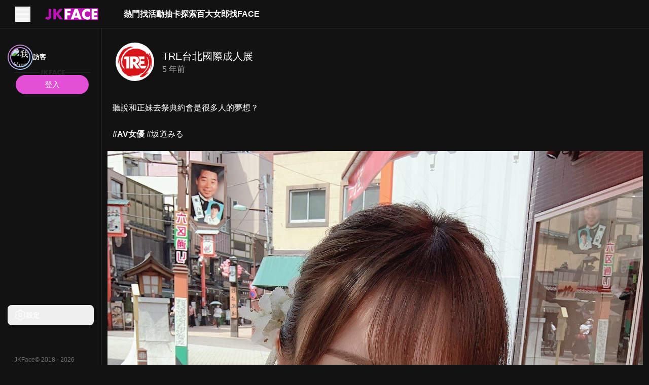

--- FILE ---
content_type: text/html; charset=utf-8
request_url: https://jkface.net/v/268e04c71ca74f589e8e0b5af709acba
body_size: 220580
content:
<!DOCTYPE html><html lang="zh-TW" data-color-scheme="dark" jtheme="dark" style="--one-vh: 7.68px; --pc-header-height: 56px; --pc-aside-expand-width: 200px; --pc-aside-collapse-width: 80px;"><head><base href="https://jkface.net"><style type="text/css">:root, :host {
  --fa-font-solid: normal 900 1em/1 "Font Awesome 6 Free";
  --fa-font-regular: normal 400 1em/1 "Font Awesome 6 Free";
  --fa-font-light: normal 300 1em/1 "Font Awesome 6 Pro";
  --fa-font-thin: normal 100 1em/1 "Font Awesome 6 Pro";
  --fa-font-duotone: normal 900 1em/1 "Font Awesome 6 Duotone";
  --fa-font-duotone-regular: normal 400 1em/1 "Font Awesome 6 Duotone";
  --fa-font-duotone-light: normal 300 1em/1 "Font Awesome 6 Duotone";
  --fa-font-duotone-thin: normal 100 1em/1 "Font Awesome 6 Duotone";
  --fa-font-brands: normal 400 1em/1 "Font Awesome 6 Brands";
  --fa-font-sharp-solid: normal 900 1em/1 "Font Awesome 6 Sharp";
  --fa-font-sharp-regular: normal 400 1em/1 "Font Awesome 6 Sharp";
  --fa-font-sharp-light: normal 300 1em/1 "Font Awesome 6 Sharp";
  --fa-font-sharp-thin: normal 100 1em/1 "Font Awesome 6 Sharp";
  --fa-font-sharp-duotone-solid: normal 900 1em/1 "Font Awesome 6 Sharp Duotone";
  --fa-font-sharp-duotone-regular: normal 400 1em/1 "Font Awesome 6 Sharp Duotone";
  --fa-font-sharp-duotone-light: normal 300 1em/1 "Font Awesome 6 Sharp Duotone";
  --fa-font-sharp-duotone-thin: normal 100 1em/1 "Font Awesome 6 Sharp Duotone";
}

svg:not(:root).svg-inline--fa, svg:not(:host).svg-inline--fa {
  overflow: visible;
  box-sizing: content-box;
}

.svg-inline--fa {
  display: var(--fa-display, inline-block);
  height: 1em;
  overflow: visible;
  vertical-align: -0.125em;
}
.svg-inline--fa.fa-2xs {
  vertical-align: 0.1em;
}
.svg-inline--fa.fa-xs {
  vertical-align: 0em;
}
.svg-inline--fa.fa-sm {
  vertical-align: -0.0714285705em;
}
.svg-inline--fa.fa-lg {
  vertical-align: -0.2em;
}
.svg-inline--fa.fa-xl {
  vertical-align: -0.25em;
}
.svg-inline--fa.fa-2xl {
  vertical-align: -0.3125em;
}
.svg-inline--fa.fa-pull-left {
  margin-right: var(--fa-pull-margin, 0.3em);
  width: auto;
}
.svg-inline--fa.fa-pull-right {
  margin-left: var(--fa-pull-margin, 0.3em);
  width: auto;
}
.svg-inline--fa.fa-li {
  width: var(--fa-li-width, 2em);
  top: 0.25em;
}
.svg-inline--fa.fa-fw {
  width: var(--fa-fw-width, 1.25em);
}

.fa-layers svg.svg-inline--fa {
  bottom: 0;
  left: 0;
  margin: auto;
  position: absolute;
  right: 0;
  top: 0;
}

.fa-layers-counter, .fa-layers-text {
  display: inline-block;
  position: absolute;
  text-align: center;
}

.fa-layers {
  display: inline-block;
  height: 1em;
  position: relative;
  text-align: center;
  vertical-align: -0.125em;
  width: 1em;
}
.fa-layers svg.svg-inline--fa {
  transform-origin: center center;
}

.fa-layers-text {
  left: 50%;
  top: 50%;
  transform: translate(-50%, -50%);
  transform-origin: center center;
}

.fa-layers-counter {
  background-color: var(--fa-counter-background-color, #ff253a);
  border-radius: var(--fa-counter-border-radius, 1em);
  box-sizing: border-box;
  color: var(--fa-inverse, #fff);
  line-height: var(--fa-counter-line-height, 1);
  max-width: var(--fa-counter-max-width, 5em);
  min-width: var(--fa-counter-min-width, 1.5em);
  overflow: hidden;
  padding: var(--fa-counter-padding, 0.25em 0.5em);
  right: var(--fa-right, 0);
  text-overflow: ellipsis;
  top: var(--fa-top, 0);
  transform: scale(var(--fa-counter-scale, 0.25));
  transform-origin: top right;
}

.fa-layers-bottom-right {
  bottom: var(--fa-bottom, 0);
  right: var(--fa-right, 0);
  top: auto;
  transform: scale(var(--fa-layers-scale, 0.25));
  transform-origin: bottom right;
}

.fa-layers-bottom-left {
  bottom: var(--fa-bottom, 0);
  left: var(--fa-left, 0);
  right: auto;
  top: auto;
  transform: scale(var(--fa-layers-scale, 0.25));
  transform-origin: bottom left;
}

.fa-layers-top-right {
  top: var(--fa-top, 0);
  right: var(--fa-right, 0);
  transform: scale(var(--fa-layers-scale, 0.25));
  transform-origin: top right;
}

.fa-layers-top-left {
  left: var(--fa-left, 0);
  right: auto;
  top: var(--fa-top, 0);
  transform: scale(var(--fa-layers-scale, 0.25));
  transform-origin: top left;
}

.fa-1x {
  font-size: 1em;
}

.fa-2x {
  font-size: 2em;
}

.fa-3x {
  font-size: 3em;
}

.fa-4x {
  font-size: 4em;
}

.fa-5x {
  font-size: 5em;
}

.fa-6x {
  font-size: 6em;
}

.fa-7x {
  font-size: 7em;
}

.fa-8x {
  font-size: 8em;
}

.fa-9x {
  font-size: 9em;
}

.fa-10x {
  font-size: 10em;
}

.fa-2xs {
  font-size: 0.625em;
  line-height: 0.1em;
  vertical-align: 0.225em;
}

.fa-xs {
  font-size: 0.75em;
  line-height: 0.0833333337em;
  vertical-align: 0.125em;
}

.fa-sm {
  font-size: 0.875em;
  line-height: 0.0714285718em;
  vertical-align: 0.0535714295em;
}

.fa-lg {
  font-size: 1.25em;
  line-height: 0.05em;
  vertical-align: -0.075em;
}

.fa-xl {
  font-size: 1.5em;
  line-height: 0.0416666682em;
  vertical-align: -0.125em;
}

.fa-2xl {
  font-size: 2em;
  line-height: 0.03125em;
  vertical-align: -0.1875em;
}

.fa-fw {
  text-align: center;
  width: 1.25em;
}

.fa-ul {
  list-style-type: none;
  margin-left: var(--fa-li-margin, 2.5em);
  padding-left: 0;
}
.fa-ul > li {
  position: relative;
}

.fa-li {
  left: calc(-1 * var(--fa-li-width, 2em));
  position: absolute;
  text-align: center;
  width: var(--fa-li-width, 2em);
  line-height: inherit;
}

.fa-border {
  border-color: var(--fa-border-color, #eee);
  border-radius: var(--fa-border-radius, 0.1em);
  border-style: var(--fa-border-style, solid);
  border-width: var(--fa-border-width, 0.08em);
  padding: var(--fa-border-padding, 0.2em 0.25em 0.15em);
}

.fa-pull-left {
  float: left;
  margin-right: var(--fa-pull-margin, 0.3em);
}

.fa-pull-right {
  float: right;
  margin-left: var(--fa-pull-margin, 0.3em);
}

.fa-beat {
  animation-name: fa-beat;
  animation-delay: var(--fa-animation-delay, 0s);
  animation-direction: var(--fa-animation-direction, normal);
  animation-duration: var(--fa-animation-duration, 1s);
  animation-iteration-count: var(--fa-animation-iteration-count, infinite);
  animation-timing-function: var(--fa-animation-timing, ease-in-out);
}

.fa-bounce {
  animation-name: fa-bounce;
  animation-delay: var(--fa-animation-delay, 0s);
  animation-direction: var(--fa-animation-direction, normal);
  animation-duration: var(--fa-animation-duration, 1s);
  animation-iteration-count: var(--fa-animation-iteration-count, infinite);
  animation-timing-function: var(--fa-animation-timing, cubic-bezier(0.28, 0.84, 0.42, 1));
}

.fa-fade {
  animation-name: fa-fade;
  animation-delay: var(--fa-animation-delay, 0s);
  animation-direction: var(--fa-animation-direction, normal);
  animation-duration: var(--fa-animation-duration, 1s);
  animation-iteration-count: var(--fa-animation-iteration-count, infinite);
  animation-timing-function: var(--fa-animation-timing, cubic-bezier(0.4, 0, 0.6, 1));
}

.fa-beat-fade {
  animation-name: fa-beat-fade;
  animation-delay: var(--fa-animation-delay, 0s);
  animation-direction: var(--fa-animation-direction, normal);
  animation-duration: var(--fa-animation-duration, 1s);
  animation-iteration-count: var(--fa-animation-iteration-count, infinite);
  animation-timing-function: var(--fa-animation-timing, cubic-bezier(0.4, 0, 0.6, 1));
}

.fa-flip {
  animation-name: fa-flip;
  animation-delay: var(--fa-animation-delay, 0s);
  animation-direction: var(--fa-animation-direction, normal);
  animation-duration: var(--fa-animation-duration, 1s);
  animation-iteration-count: var(--fa-animation-iteration-count, infinite);
  animation-timing-function: var(--fa-animation-timing, ease-in-out);
}

.fa-shake {
  animation-name: fa-shake;
  animation-delay: var(--fa-animation-delay, 0s);
  animation-direction: var(--fa-animation-direction, normal);
  animation-duration: var(--fa-animation-duration, 1s);
  animation-iteration-count: var(--fa-animation-iteration-count, infinite);
  animation-timing-function: var(--fa-animation-timing, linear);
}

.fa-spin {
  animation-name: fa-spin;
  animation-delay: var(--fa-animation-delay, 0s);
  animation-direction: var(--fa-animation-direction, normal);
  animation-duration: var(--fa-animation-duration, 2s);
  animation-iteration-count: var(--fa-animation-iteration-count, infinite);
  animation-timing-function: var(--fa-animation-timing, linear);
}

.fa-spin-reverse {
  --fa-animation-direction: reverse;
}

.fa-pulse,
.fa-spin-pulse {
  animation-name: fa-spin;
  animation-direction: var(--fa-animation-direction, normal);
  animation-duration: var(--fa-animation-duration, 1s);
  animation-iteration-count: var(--fa-animation-iteration-count, infinite);
  animation-timing-function: var(--fa-animation-timing, steps(8));
}

@media (prefers-reduced-motion: reduce) {
  .fa-beat,
.fa-bounce,
.fa-fade,
.fa-beat-fade,
.fa-flip,
.fa-pulse,
.fa-shake,
.fa-spin,
.fa-spin-pulse {
    animation-delay: -1ms;
    animation-duration: 1ms;
    animation-iteration-count: 1;
    transition-delay: 0s;
    transition-duration: 0s;
  }
}
@keyframes fa-beat {
  0%, 90% {
    transform: scale(1);
  }
  45% {
    transform: scale(var(--fa-beat-scale, 1.25));
  }
}
@keyframes fa-bounce {
  0% {
    transform: scale(1, 1) translateY(0);
  }
  10% {
    transform: scale(var(--fa-bounce-start-scale-x, 1.1), var(--fa-bounce-start-scale-y, 0.9)) translateY(0);
  }
  30% {
    transform: scale(var(--fa-bounce-jump-scale-x, 0.9), var(--fa-bounce-jump-scale-y, 1.1)) translateY(var(--fa-bounce-height, -0.5em));
  }
  50% {
    transform: scale(var(--fa-bounce-land-scale-x, 1.05), var(--fa-bounce-land-scale-y, 0.95)) translateY(0);
  }
  57% {
    transform: scale(1, 1) translateY(var(--fa-bounce-rebound, -0.125em));
  }
  64% {
    transform: scale(1, 1) translateY(0);
  }
  100% {
    transform: scale(1, 1) translateY(0);
  }
}
@keyframes fa-fade {
  50% {
    opacity: var(--fa-fade-opacity, 0.4);
  }
}
@keyframes fa-beat-fade {
  0%, 100% {
    opacity: var(--fa-beat-fade-opacity, 0.4);
    transform: scale(1);
  }
  50% {
    opacity: 1;
    transform: scale(var(--fa-beat-fade-scale, 1.125));
  }
}
@keyframes fa-flip {
  50% {
    transform: rotate3d(var(--fa-flip-x, 0), var(--fa-flip-y, 1), var(--fa-flip-z, 0), var(--fa-flip-angle, -180deg));
  }
}
@keyframes fa-shake {
  0% {
    transform: rotate(-15deg);
  }
  4% {
    transform: rotate(15deg);
  }
  8%, 24% {
    transform: rotate(-18deg);
  }
  12%, 28% {
    transform: rotate(18deg);
  }
  16% {
    transform: rotate(-22deg);
  }
  20% {
    transform: rotate(22deg);
  }
  32% {
    transform: rotate(-12deg);
  }
  36% {
    transform: rotate(12deg);
  }
  40%, 100% {
    transform: rotate(0deg);
  }
}
@keyframes fa-spin {
  0% {
    transform: rotate(0deg);
  }
  100% {
    transform: rotate(360deg);
  }
}
.fa-rotate-90 {
  transform: rotate(90deg);
}

.fa-rotate-180 {
  transform: rotate(180deg);
}

.fa-rotate-270 {
  transform: rotate(270deg);
}

.fa-flip-horizontal {
  transform: scale(-1, 1);
}

.fa-flip-vertical {
  transform: scale(1, -1);
}

.fa-flip-both,
.fa-flip-horizontal.fa-flip-vertical {
  transform: scale(-1, -1);
}

.fa-rotate-by {
  transform: rotate(var(--fa-rotate-angle, 0));
}

.fa-stack {
  display: inline-block;
  vertical-align: middle;
  height: 2em;
  position: relative;
  width: 2.5em;
}

.fa-stack-1x,
.fa-stack-2x {
  bottom: 0;
  left: 0;
  margin: auto;
  position: absolute;
  right: 0;
  top: 0;
  z-index: var(--fa-stack-z-index, auto);
}

.svg-inline--fa.fa-stack-1x {
  height: 1em;
  width: 1.25em;
}
.svg-inline--fa.fa-stack-2x {
  height: 2em;
  width: 2.5em;
}

.fa-inverse {
  color: var(--fa-inverse, #fff);
}

.sr-only,
.fa-sr-only {
  position: absolute;
  width: 1px;
  height: 1px;
  padding: 0;
  margin: -1px;
  overflow: hidden;
  clip: rect(0, 0, 0, 0);
  white-space: nowrap;
  border-width: 0;
}

.sr-only-focusable:not(:focus),
.fa-sr-only-focusable:not(:focus) {
  position: absolute;
  width: 1px;
  height: 1px;
  padding: 0;
  margin: -1px;
  overflow: hidden;
  clip: rect(0, 0, 0, 0);
  white-space: nowrap;
  border-width: 0;
}

.svg-inline--fa .fa-primary {
  fill: var(--fa-primary-color, currentColor);
  opacity: var(--fa-primary-opacity, 1);
}

.svg-inline--fa .fa-secondary {
  fill: var(--fa-secondary-color, currentColor);
  opacity: var(--fa-secondary-opacity, 0.4);
}

.svg-inline--fa.fa-swap-opacity .fa-primary {
  opacity: var(--fa-secondary-opacity, 0.4);
}

.svg-inline--fa.fa-swap-opacity .fa-secondary {
  opacity: var(--fa-primary-opacity, 1);
}

.svg-inline--fa mask .fa-primary,
.svg-inline--fa mask .fa-secondary {
  fill: black;
}</style><link rel="preconnect" href="https://public.hare200.com" crossorigin=""><link rel="preconnect" href="https://face-resource.hare200.com" crossorigin=""><meta charset="UTF-8"><meta name="viewport" content="width=device-width,initial-scale=1,viewport-fit=cover"><title>JKFace - 亞洲精彩的JKF女郎活動平台</title><meta name="description" content="聽說和正妹去祭典約會是很多人的夢想？

#AV女優 #坂道みる︎︎"><style>body {
        margin: 0;
      }</style><link rel="stylesheet" href="https://public.hare200.com/theme/jkf/jtheme.css" as="style" onload="this.onload=null;this.rel='stylesheet'"><noscript><link rel="stylesheet" href="https://public.hare200.com/theme/jkf/jtheme.css"/></noscript><link rel="icon" type="image/x-icon" href="/assets/7c0d604d6bfd939709716d91bc718523f98fbf23bd80b4699dfbc666d6d0d8cc/favicon.ico"><link rel="icon" type="image/png" sizes="16x16" href="/assets/7c0d604d6bfd939709716d91bc718523f98fbf23bd80b4699dfbc666d6d0d8cc/favicon-16x16.png"><link rel="icon" type="image/png" sizes="32x32" href="/assets/7c0d604d6bfd939709716d91bc718523f98fbf23bd80b4699dfbc666d6d0d8cc/favicon-32x32.png"><link rel="icon" type="image/png" sizes="48x48" href="/assets/7c0d604d6bfd939709716d91bc718523f98fbf23bd80b4699dfbc666d6d0d8cc/favicon-48x48.png"><link rel="manifest" href="/assets/7c0d604d6bfd939709716d91bc718523f98fbf23bd80b4699dfbc666d6d0d8cc/manifest.webmanifest"><meta name="mobile-web-app-capable" content="yes"><meta name="theme-color" content="#121212"><meta name="application-name" content="txg-f2e-jkface"><link rel="apple-touch-icon" sizes="57x57" href="/assets/7c0d604d6bfd939709716d91bc718523f98fbf23bd80b4699dfbc666d6d0d8cc/apple-touch-icon-57x57.png"><link rel="apple-touch-icon" sizes="60x60" href="/assets/7c0d604d6bfd939709716d91bc718523f98fbf23bd80b4699dfbc666d6d0d8cc/apple-touch-icon-60x60.png"><link rel="apple-touch-icon" sizes="72x72" href="/assets/7c0d604d6bfd939709716d91bc718523f98fbf23bd80b4699dfbc666d6d0d8cc/apple-touch-icon-72x72.png"><link rel="apple-touch-icon" sizes="76x76" href="/assets/7c0d604d6bfd939709716d91bc718523f98fbf23bd80b4699dfbc666d6d0d8cc/apple-touch-icon-76x76.png"><link rel="apple-touch-icon" sizes="114x114" href="/assets/7c0d604d6bfd939709716d91bc718523f98fbf23bd80b4699dfbc666d6d0d8cc/apple-touch-icon-114x114.png"><link rel="apple-touch-icon" sizes="120x120" href="/assets/7c0d604d6bfd939709716d91bc718523f98fbf23bd80b4699dfbc666d6d0d8cc/apple-touch-icon-120x120.png"><link rel="apple-touch-icon" sizes="144x144" href="/assets/7c0d604d6bfd939709716d91bc718523f98fbf23bd80b4699dfbc666d6d0d8cc/apple-touch-icon-144x144.png"><link rel="apple-touch-icon" sizes="152x152" href="/assets/7c0d604d6bfd939709716d91bc718523f98fbf23bd80b4699dfbc666d6d0d8cc/apple-touch-icon-152x152.png"><link rel="apple-touch-icon" sizes="167x167" href="/assets/7c0d604d6bfd939709716d91bc718523f98fbf23bd80b4699dfbc666d6d0d8cc/apple-touch-icon-167x167.png"><link rel="apple-touch-icon" sizes="180x180" href="/assets/7c0d604d6bfd939709716d91bc718523f98fbf23bd80b4699dfbc666d6d0d8cc/apple-touch-icon-180x180.png"><link rel="apple-touch-icon" sizes="1024x1024" href="/assets/7c0d604d6bfd939709716d91bc718523f98fbf23bd80b4699dfbc666d6d0d8cc/apple-touch-icon-1024x1024.png"><meta name="apple-mobile-web-app-capable" content="yes"><meta name="apple-mobile-web-app-status-bar-style" content="black"><meta name="apple-mobile-web-app-title" content="txg-f2e-jkface"><link rel="apple-touch-startup-image" media="(device-width: 320px) and (device-height: 568px) and (-webkit-device-pixel-ratio: 2) and (orientation: portrait)" href="/assets/7c0d604d6bfd939709716d91bc718523f98fbf23bd80b4699dfbc666d6d0d8cc/apple-touch-startup-image-640x1136.png"><link rel="apple-touch-startup-image" media="(device-width: 320px) and (device-height: 568px) and (-webkit-device-pixel-ratio: 2) and (orientation: landscape)" href="/assets/7c0d604d6bfd939709716d91bc718523f98fbf23bd80b4699dfbc666d6d0d8cc/apple-touch-startup-image-1136x640.png"><link rel="apple-touch-startup-image" media="(device-width: 375px) and (device-height: 667px) and (-webkit-device-pixel-ratio: 2) and (orientation: portrait)" href="/assets/7c0d604d6bfd939709716d91bc718523f98fbf23bd80b4699dfbc666d6d0d8cc/apple-touch-startup-image-750x1334.png"><link rel="apple-touch-startup-image" media="(device-width: 375px) and (device-height: 667px) and (-webkit-device-pixel-ratio: 2) and (orientation: landscape)" href="/assets/7c0d604d6bfd939709716d91bc718523f98fbf23bd80b4699dfbc666d6d0d8cc/apple-touch-startup-image-1334x750.png"><link rel="apple-touch-startup-image" media="(device-width: 375px) and (device-height: 812px) and (-webkit-device-pixel-ratio: 3) and (orientation: portrait)" href="/assets/7c0d604d6bfd939709716d91bc718523f98fbf23bd80b4699dfbc666d6d0d8cc/apple-touch-startup-image-1125x2436.png"><link rel="apple-touch-startup-image" media="(device-width: 375px) and (device-height: 812px) and (-webkit-device-pixel-ratio: 3) and (orientation: landscape)" href="/assets/7c0d604d6bfd939709716d91bc718523f98fbf23bd80b4699dfbc666d6d0d8cc/apple-touch-startup-image-2436x1125.png"><link rel="apple-touch-startup-image" media="(device-width: 390px) and (device-height: 844px) and (-webkit-device-pixel-ratio: 3) and (orientation: portrait)" href="/assets/7c0d604d6bfd939709716d91bc718523f98fbf23bd80b4699dfbc666d6d0d8cc/apple-touch-startup-image-1170x2532.png"><link rel="apple-touch-startup-image" media="(device-width: 390px) and (device-height: 844px) and (-webkit-device-pixel-ratio: 3) and (orientation: landscape)" href="/assets/7c0d604d6bfd939709716d91bc718523f98fbf23bd80b4699dfbc666d6d0d8cc/apple-touch-startup-image-2532x1170.png"><link rel="apple-touch-startup-image" media="(device-width: 393px) and (device-height: 852px) and (-webkit-device-pixel-ratio: 3) and (orientation: portrait)" href="/assets/7c0d604d6bfd939709716d91bc718523f98fbf23bd80b4699dfbc666d6d0d8cc/apple-touch-startup-image-1179x2556.png"><link rel="apple-touch-startup-image" media="(device-width: 393px) and (device-height: 852px) and (-webkit-device-pixel-ratio: 3) and (orientation: landscape)" href="/assets/7c0d604d6bfd939709716d91bc718523f98fbf23bd80b4699dfbc666d6d0d8cc/apple-touch-startup-image-2556x1179.png"><link rel="apple-touch-startup-image" media="(device-width: 414px) and (device-height: 896px) and (-webkit-device-pixel-ratio: 2) and (orientation: portrait)" href="/assets/7c0d604d6bfd939709716d91bc718523f98fbf23bd80b4699dfbc666d6d0d8cc/apple-touch-startup-image-828x1792.png"><link rel="apple-touch-startup-image" media="(device-width: 414px) and (device-height: 896px) and (-webkit-device-pixel-ratio: 2) and (orientation: landscape)" href="/assets/7c0d604d6bfd939709716d91bc718523f98fbf23bd80b4699dfbc666d6d0d8cc/apple-touch-startup-image-1792x828.png"><link rel="apple-touch-startup-image" media="(device-width: 414px) and (device-height: 896px) and (-webkit-device-pixel-ratio: 3) and (orientation: portrait)" href="/assets/7c0d604d6bfd939709716d91bc718523f98fbf23bd80b4699dfbc666d6d0d8cc/apple-touch-startup-image-1242x2688.png"><link rel="apple-touch-startup-image" media="(device-width: 414px) and (device-height: 896px) and (-webkit-device-pixel-ratio: 3) and (orientation: landscape)" href="/assets/7c0d604d6bfd939709716d91bc718523f98fbf23bd80b4699dfbc666d6d0d8cc/apple-touch-startup-image-2688x1242.png"><link rel="apple-touch-startup-image" media="(device-width: 414px) and (device-height: 736px) and (-webkit-device-pixel-ratio: 3) and (orientation: portrait)" href="/assets/7c0d604d6bfd939709716d91bc718523f98fbf23bd80b4699dfbc666d6d0d8cc/apple-touch-startup-image-1242x2208.png"><link rel="apple-touch-startup-image" media="(device-width: 414px) and (device-height: 736px) and (-webkit-device-pixel-ratio: 3) and (orientation: landscape)" href="/assets/7c0d604d6bfd939709716d91bc718523f98fbf23bd80b4699dfbc666d6d0d8cc/apple-touch-startup-image-2208x1242.png"><link rel="apple-touch-startup-image" media="(device-width: 428px) and (device-height: 926px) and (-webkit-device-pixel-ratio: 3) and (orientation: portrait)" href="/assets/7c0d604d6bfd939709716d91bc718523f98fbf23bd80b4699dfbc666d6d0d8cc/apple-touch-startup-image-1284x2778.png"><link rel="apple-touch-startup-image" media="(device-width: 428px) and (device-height: 926px) and (-webkit-device-pixel-ratio: 3) and (orientation: landscape)" href="/assets/7c0d604d6bfd939709716d91bc718523f98fbf23bd80b4699dfbc666d6d0d8cc/apple-touch-startup-image-2778x1284.png"><link rel="apple-touch-startup-image" media="(device-width: 430px) and (device-height: 932px) and (-webkit-device-pixel-ratio: 3) and (orientation: portrait)" href="/assets/7c0d604d6bfd939709716d91bc718523f98fbf23bd80b4699dfbc666d6d0d8cc/apple-touch-startup-image-1290x2796.png"><link rel="apple-touch-startup-image" media="(device-width: 430px) and (device-height: 932px) and (-webkit-device-pixel-ratio: 3) and (orientation: landscape)" href="/assets/7c0d604d6bfd939709716d91bc718523f98fbf23bd80b4699dfbc666d6d0d8cc/apple-touch-startup-image-2796x1290.png"><link rel="apple-touch-startup-image" media="(device-width: 744px) and (device-height: 1133px) and (-webkit-device-pixel-ratio: 2) and (orientation: portrait)" href="/assets/7c0d604d6bfd939709716d91bc718523f98fbf23bd80b4699dfbc666d6d0d8cc/apple-touch-startup-image-1488x2266.png"><link rel="apple-touch-startup-image" media="(device-width: 744px) and (device-height: 1133px) and (-webkit-device-pixel-ratio: 2) and (orientation: landscape)" href="/assets/7c0d604d6bfd939709716d91bc718523f98fbf23bd80b4699dfbc666d6d0d8cc/apple-touch-startup-image-2266x1488.png"><link rel="apple-touch-startup-image" media="(device-width: 768px) and (device-height: 1024px) and (-webkit-device-pixel-ratio: 2) and (orientation: portrait)" href="/assets/7c0d604d6bfd939709716d91bc718523f98fbf23bd80b4699dfbc666d6d0d8cc/apple-touch-startup-image-1536x2048.png"><link rel="apple-touch-startup-image" media="(device-width: 768px) and (device-height: 1024px) and (-webkit-device-pixel-ratio: 2) and (orientation: landscape)" href="/assets/7c0d604d6bfd939709716d91bc718523f98fbf23bd80b4699dfbc666d6d0d8cc/apple-touch-startup-image-2048x1536.png"><link rel="apple-touch-startup-image" media="(device-width: 810px) and (device-height: 1080px) and (-webkit-device-pixel-ratio: 2) and (orientation: portrait)" href="/assets/7c0d604d6bfd939709716d91bc718523f98fbf23bd80b4699dfbc666d6d0d8cc/apple-touch-startup-image-1620x2160.png"><link rel="apple-touch-startup-image" media="(device-width: 810px) and (device-height: 1080px) and (-webkit-device-pixel-ratio: 2) and (orientation: landscape)" href="/assets/7c0d604d6bfd939709716d91bc718523f98fbf23bd80b4699dfbc666d6d0d8cc/apple-touch-startup-image-2160x1620.png"><link rel="apple-touch-startup-image" media="(device-width: 820px) and (device-height: 1080px) and (-webkit-device-pixel-ratio: 2) and (orientation: portrait)" href="/assets/7c0d604d6bfd939709716d91bc718523f98fbf23bd80b4699dfbc666d6d0d8cc/apple-touch-startup-image-1640x2160.png"><link rel="apple-touch-startup-image" media="(device-width: 820px) and (device-height: 1080px) and (-webkit-device-pixel-ratio: 2) and (orientation: landscape)" href="/assets/7c0d604d6bfd939709716d91bc718523f98fbf23bd80b4699dfbc666d6d0d8cc/apple-touch-startup-image-2160x1640.png"><link rel="apple-touch-startup-image" media="(device-width: 834px) and (device-height: 1194px) and (-webkit-device-pixel-ratio: 2) and (orientation: portrait)" href="/assets/7c0d604d6bfd939709716d91bc718523f98fbf23bd80b4699dfbc666d6d0d8cc/apple-touch-startup-image-1668x2388.png"><link rel="apple-touch-startup-image" media="(device-width: 834px) and (device-height: 1194px) and (-webkit-device-pixel-ratio: 2) and (orientation: landscape)" href="/assets/7c0d604d6bfd939709716d91bc718523f98fbf23bd80b4699dfbc666d6d0d8cc/apple-touch-startup-image-2388x1668.png"><link rel="apple-touch-startup-image" media="(device-width: 834px) and (device-height: 1112px) and (-webkit-device-pixel-ratio: 2) and (orientation: portrait)" href="/assets/7c0d604d6bfd939709716d91bc718523f98fbf23bd80b4699dfbc666d6d0d8cc/apple-touch-startup-image-1668x2224.png"><link rel="apple-touch-startup-image" media="(device-width: 834px) and (device-height: 1112px) and (-webkit-device-pixel-ratio: 2) and (orientation: landscape)" href="/assets/7c0d604d6bfd939709716d91bc718523f98fbf23bd80b4699dfbc666d6d0d8cc/apple-touch-startup-image-2224x1668.png"><link rel="apple-touch-startup-image" media="(device-width: 1024px) and (device-height: 1366px) and (-webkit-device-pixel-ratio: 2) and (orientation: portrait)" href="/assets/7c0d604d6bfd939709716d91bc718523f98fbf23bd80b4699dfbc666d6d0d8cc/apple-touch-startup-image-2048x2732.png"><link rel="apple-touch-startup-image" media="(device-width: 1024px) and (device-height: 1366px) and (-webkit-device-pixel-ratio: 2) and (orientation: landscape)" href="/assets/7c0d604d6bfd939709716d91bc718523f98fbf23bd80b4699dfbc666d6d0d8cc/apple-touch-startup-image-2732x2048.png"><meta name="msapplication-TileColor" content="#000000"><meta name="msapplication-TileImage" content="/assets/7c0d604d6bfd939709716d91bc718523f98fbf23bd80b4699dfbc666d6d0d8cc/mstile-144x144.png"><meta name="msapplication-config" content="/assets/7c0d604d6bfd939709716d91bc718523f98fbf23bd80b4699dfbc666d6d0d8cc/browserconfig.xml"><link rel="yandex-tableau-widget" href="/assets/7c0d604d6bfd939709716d91bc718523f98fbf23bd80b4699dfbc666d6d0d8cc/yandex-browser-manifest.json"><style>/*!
 * Font Awesome Pro 6.7.2 by @fontawesome - https://fontawesome.com
 * License - https://fontawesome.com/license (Commercial License)
 * Copyright 2024 Fonticons, Inc.
 */
:host,:root{--fa-font-solid:normal 900 1em/1 "Font Awesome 6 Pro";--fa-font-regular:normal 400 1em/1 "Font Awesome 6 Pro";--fa-font-light:normal 300 1em/1 "Font Awesome 6 Pro";--fa-font-thin:normal 100 1em/1 "Font Awesome 6 Pro";--fa-font-duotone:normal 900 1em/1 "Font Awesome 6 Duotone";--fa-font-duotone-regular:normal 400 1em/1 "Font Awesome 6 Duotone";--fa-font-duotone-light:normal 300 1em/1 "Font Awesome 6 Duotone";--fa-font-duotone-thin:normal 100 1em/1 "Font Awesome 6 Duotone";--fa-font-brands:normal 400 1em/1 "Font Awesome 6 Brands";--fa-font-sharp-solid:normal 900 1em/1 "Font Awesome 6 Sharp";--fa-font-sharp-regular:normal 400 1em/1 "Font Awesome 6 Sharp";--fa-font-sharp-light:normal 300 1em/1 "Font Awesome 6 Sharp";--fa-font-sharp-thin:normal 100 1em/1 "Font Awesome 6 Sharp";--fa-font-sharp-duotone-solid:normal 900 1em/1 "Font Awesome 6 Sharp Duotone";--fa-font-sharp-duotone-regular:normal 400 1em/1 "Font Awesome 6 Sharp Duotone";--fa-font-sharp-duotone-light:normal 300 1em/1 "Font Awesome 6 Sharp Duotone";--fa-font-sharp-duotone-thin:normal 100 1em/1 "Font Awesome 6 Sharp Duotone"}svg.svg-inline--fa:not(:host),svg.svg-inline--fa:not(:root){overflow:visible;box-sizing:initial}.svg-inline--fa{display:var(--fa-display,inline-block);height:1em;overflow:visible;vertical-align:-.125em}.svg-inline--fa.fa-2xs{vertical-align:.1em}.svg-inline--fa.fa-xs{vertical-align:0}.svg-inline--fa.fa-sm{vertical-align:-.07143em}.svg-inline--fa.fa-lg{vertical-align:-.2em}.svg-inline--fa.fa-xl{vertical-align:-.25em}.svg-inline--fa.fa-2xl{vertical-align:-.3125em}.svg-inline--fa.fa-pull-left{margin-right:var(--fa-pull-margin,.3em);width:auto}.svg-inline--fa.fa-pull-right{margin-left:var(--fa-pull-margin,.3em);width:auto}.svg-inline--fa.fa-li{width:var(--fa-li-width,2em);top:.25em}.svg-inline--fa.fa-fw{width:var(--fa-fw-width,1.25em)}.fa-layers svg.svg-inline--fa{bottom:0;left:0;margin:auto;position:absolute;right:0;top:0}.fa-layers-counter,.fa-layers-text{display:inline-block;position:absolute;text-align:center}.fa-layers{display:inline-block;height:1em;position:relative;text-align:center;vertical-align:-.125em;width:1em}.fa-layers svg.svg-inline--fa{transform-origin:center center}.fa-layers-text{left:50%;top:50%;transform:translate(-50%,-50%);transform-origin:center center}.fa-layers-counter{background-color:var(--fa-counter-background-color,#ff253a);border-radius:var(--fa-counter-border-radius,1em);box-sizing:border-box;color:var(--fa-inverse,#fff);line-height:var(--fa-counter-line-height,1);max-width:var(--fa-counter-max-width,5em);min-width:var(--fa-counter-min-width,1.5em);overflow:hidden;padding:var(--fa-counter-padding,.25em .5em);right:var(--fa-right,0);text-overflow:ellipsis;top:var(--fa-top,0);transform:scale(var(--fa-counter-scale,.25));transform-origin:top right}.fa-layers-bottom-right{bottom:var(--fa-bottom,0);right:var(--fa-right,0);top:auto;transform:scale(var(--fa-layers-scale,.25));transform-origin:bottom right}.fa-layers-bottom-left{bottom:var(--fa-bottom,0);left:var(--fa-left,0);right:auto;top:auto;transform:scale(var(--fa-layers-scale,.25));transform-origin:bottom left}.fa-layers-top-right{top:var(--fa-top,0);right:var(--fa-right,0);transform:scale(var(--fa-layers-scale,.25));transform-origin:top right}.fa-layers-top-left{left:var(--fa-left,0);right:auto;top:var(--fa-top,0);transform:scale(var(--fa-layers-scale,.25));transform-origin:top left}.fa-1x{font-size:1em}.fa-2x{font-size:2em}.fa-3x{font-size:3em}.fa-4x{font-size:4em}.fa-5x{font-size:5em}.fa-6x{font-size:6em}.fa-7x{font-size:7em}.fa-8x{font-size:8em}.fa-9x{font-size:9em}.fa-10x{font-size:10em}.fa-2xs{font-size:.625em;line-height:.1em;vertical-align:.225em}.fa-xs{font-size:.75em;line-height:.08333em;vertical-align:.125em}.fa-sm{font-size:.875em;line-height:.07143em;vertical-align:.05357em}.fa-lg{font-size:1.25em;line-height:.05em;vertical-align:-.075em}.fa-xl{font-size:1.5em;line-height:.04167em;vertical-align:-.125em}.fa-2xl{font-size:2em;line-height:.03125em;vertical-align:-.1875em}.fa-fw{text-align:center;width:1.25em}.fa-ul{list-style-type:none;margin-left:var(--fa-li-margin,2.5em);padding-left:0}.fa-ul>li{position:relative}.fa-li{left:calc(var(--fa-li-width, 2em)*-1);position:absolute;text-align:center;width:var(--fa-li-width,2em);line-height:inherit}.fa-border{border-radius:var(--fa-border-radius,.1em);border:var(--fa-border-width,.08em) var(--fa-border-style,solid) var(--fa-border-color,#eee);padding:var(--fa-border-padding,.2em .25em .15em)}.fa-pull-left{float:left;margin-right:var(--fa-pull-margin,.3em)}.fa-pull-right{float:right;margin-left:var(--fa-pull-margin,.3em)}.fa-beat{animation-name:fa-beat;animation-delay:var(--fa-animation-delay,0s);animation-direction:var(--fa-animation-direction,normal);animation-duration:var(--fa-animation-duration,1s);animation-iteration-count:var(--fa-animation-iteration-count,infinite);animation-timing-function:var(--fa-animation-timing,ease-in-out)}.fa-bounce{animation-name:fa-bounce;animation-delay:var(--fa-animation-delay,0s);animation-direction:var(--fa-animation-direction,normal);animation-duration:var(--fa-animation-duration,1s);animation-iteration-count:var(--fa-animation-iteration-count,infinite);animation-timing-function:var(--fa-animation-timing,cubic-bezier(.28,.84,.42,1))}.fa-fade{animation-name:fa-fade;animation-iteration-count:var(--fa-animation-iteration-count,infinite);animation-timing-function:var(--fa-animation-timing,cubic-bezier(.4,0,.6,1))}.fa-beat-fade,.fa-fade{animation-delay:var(--fa-animation-delay,0s);animation-direction:var(--fa-animation-direction,normal);animation-duration:var(--fa-animation-duration,1s)}.fa-beat-fade{animation-name:fa-beat-fade;animation-iteration-count:var(--fa-animation-iteration-count,infinite);animation-timing-function:var(--fa-animation-timing,cubic-bezier(.4,0,.6,1))}.fa-flip{animation-name:fa-flip;animation-delay:var(--fa-animation-delay,0s);animation-direction:var(--fa-animation-direction,normal);animation-duration:var(--fa-animation-duration,1s);animation-iteration-count:var(--fa-animation-iteration-count,infinite);animation-timing-function:var(--fa-animation-timing,ease-in-out)}.fa-shake{animation-name:fa-shake;animation-duration:var(--fa-animation-duration,1s);animation-iteration-count:var(--fa-animation-iteration-count,infinite);animation-timing-function:var(--fa-animation-timing,linear)}.fa-shake,.fa-spin{animation-delay:var(--fa-animation-delay,0s);animation-direction:var(--fa-animation-direction,normal)}.fa-spin{animation-name:fa-spin;animation-duration:var(--fa-animation-duration,2s);animation-iteration-count:var(--fa-animation-iteration-count,infinite);animation-timing-function:var(--fa-animation-timing,linear)}.fa-spin-reverse{--fa-animation-direction:reverse}.fa-pulse,.fa-spin-pulse{animation-name:fa-spin;animation-direction:var(--fa-animation-direction,normal);animation-duration:var(--fa-animation-duration,1s);animation-iteration-count:var(--fa-animation-iteration-count,infinite);animation-timing-function:var(--fa-animation-timing,steps(8))}@media (prefers-reduced-motion:reduce){.fa-beat,.fa-beat-fade,.fa-bounce,.fa-fade,.fa-flip,.fa-pulse,.fa-shake,.fa-spin,.fa-spin-pulse{animation-delay:-1ms;animation-duration:1ms;animation-iteration-count:1;transition-delay:0s;transition-duration:0s}}@keyframes fa-beat{0%,90%{transform:scale(1)}45%{transform:scale(var(--fa-beat-scale,1.25))}}@keyframes fa-bounce{0%{transform:scale(1) translateY(0)}10%{transform:scale(var(--fa-bounce-start-scale-x,1.1),var(--fa-bounce-start-scale-y,.9)) translateY(0)}30%{transform:scale(var(--fa-bounce-jump-scale-x,.9),var(--fa-bounce-jump-scale-y,1.1)) translateY(var(--fa-bounce-height,-.5em))}50%{transform:scale(var(--fa-bounce-land-scale-x,1.05),var(--fa-bounce-land-scale-y,.95)) translateY(0)}57%{transform:scale(1) translateY(var(--fa-bounce-rebound,-.125em))}64%{transform:scale(1) translateY(0)}to{transform:scale(1) translateY(0)}}@keyframes fa-fade{50%{opacity:var(--fa-fade-opacity,.4)}}@keyframes fa-beat-fade{0%,to{opacity:var(--fa-beat-fade-opacity,.4);transform:scale(1)}50%{opacity:1;transform:scale(var(--fa-beat-fade-scale,1.125))}}@keyframes fa-flip{50%{transform:rotate3d(var(--fa-flip-x,0),var(--fa-flip-y,1),var(--fa-flip-z,0),var(--fa-flip-angle,-180deg))}}@keyframes fa-shake{0%{transform:rotate(-15deg)}4%{transform:rotate(15deg)}8%,24%{transform:rotate(-18deg)}12%,28%{transform:rotate(18deg)}16%{transform:rotate(-22deg)}20%{transform:rotate(22deg)}32%{transform:rotate(-12deg)}36%{transform:rotate(12deg)}40%,to{transform:rotate(0deg)}}@keyframes fa-spin{0%{transform:rotate(0deg)}to{transform:rotate(1turn)}}.fa-rotate-90{transform:rotate(90deg)}.fa-rotate-180{transform:rotate(180deg)}.fa-rotate-270{transform:rotate(270deg)}.fa-flip-horizontal{transform:scaleX(-1)}.fa-flip-vertical{transform:scaleY(-1)}.fa-flip-both,.fa-flip-horizontal.fa-flip-vertical{transform:scale(-1)}.fa-rotate-by{transform:rotate(var(--fa-rotate-angle,0))}.fa-stack{display:inline-block;vertical-align:middle;height:2em;position:relative;width:2.5em}.fa-stack-1x,.fa-stack-2x{bottom:0;left:0;margin:auto;position:absolute;right:0;top:0;z-index:var(--fa-stack-z-index,auto)}.svg-inline--fa.fa-stack-1x{height:1em;width:1.25em}.svg-inline--fa.fa-stack-2x{height:2em;width:2.5em}.fa-inverse{color:var(--fa-inverse,#fff)}.fa-sr-only,.fa-sr-only-focusable:not(:focus),.sr-only,.sr-only-focusable:not(:focus){position:absolute;width:1px;height:1px;padding:0;margin:-1px;overflow:hidden;clip:rect(0,0,0,0);white-space:nowrap;border-width:0}.svg-inline--fa .fa-primary{fill:var(--fa-primary-color,currentColor);opacity:var(--fa-primary-opacity,1)}.svg-inline--fa .fa-secondary{fill:var(--fa-secondary-color,currentColor)}.svg-inline--fa .fa-secondary,.svg-inline--fa.fa-swap-opacity .fa-primary{opacity:var(--fa-secondary-opacity,.4)}.svg-inline--fa.fa-swap-opacity .fa-secondary{opacity:var(--fa-primary-opacity,1)}.svg-inline--fa mask .fa-primary,.svg-inline--fa mask .fa-secondary{fill:#000}</style><style>*, ::before, ::after {
  --tw-border-spacing-x: 0;
  --tw-border-spacing-y: 0;
  --tw-translate-x: 0;
  --tw-translate-y: 0;
  --tw-rotate: 0;
  --tw-skew-x: 0;
  --tw-skew-y: 0;
  --tw-scale-x: 1;
  --tw-scale-y: 1;
  --tw-pan-x:  ;
  --tw-pan-y:  ;
  --tw-pinch-zoom:  ;
  --tw-scroll-snap-strictness: proximity;
  --tw-gradient-from-position:  ;
  --tw-gradient-via-position:  ;
  --tw-gradient-to-position:  ;
  --tw-ordinal:  ;
  --tw-slashed-zero:  ;
  --tw-numeric-figure:  ;
  --tw-numeric-spacing:  ;
  --tw-numeric-fraction:  ;
  --tw-ring-inset:  ;
  --tw-ring-offset-width: 0px;
  --tw-ring-offset-color: #fff;
  --tw-ring-color: rgb(59 130 246 / 0.5);
  --tw-ring-offset-shadow: 0 0 #0000;
  --tw-ring-shadow: 0 0 #0000;
  --tw-shadow: 0 0 #0000;
  --tw-shadow-colored: 0 0 #0000;
  --tw-blur:  ;
  --tw-brightness:  ;
  --tw-contrast:  ;
  --tw-grayscale:  ;
  --tw-hue-rotate:  ;
  --tw-invert:  ;
  --tw-saturate:  ;
  --tw-sepia:  ;
  --tw-drop-shadow:  ;
  --tw-backdrop-blur:  ;
  --tw-backdrop-brightness:  ;
  --tw-backdrop-contrast:  ;
  --tw-backdrop-grayscale:  ;
  --tw-backdrop-hue-rotate:  ;
  --tw-backdrop-invert:  ;
  --tw-backdrop-opacity:  ;
  --tw-backdrop-saturate:  ;
  --tw-backdrop-sepia:  ;
  --tw-contain-size:  ;
  --tw-contain-layout:  ;
  --tw-contain-paint:  ;
  --tw-contain-style:  ;
}

::backdrop {
  --tw-border-spacing-x: 0;
  --tw-border-spacing-y: 0;
  --tw-translate-x: 0;
  --tw-translate-y: 0;
  --tw-rotate: 0;
  --tw-skew-x: 0;
  --tw-skew-y: 0;
  --tw-scale-x: 1;
  --tw-scale-y: 1;
  --tw-pan-x:  ;
  --tw-pan-y:  ;
  --tw-pinch-zoom:  ;
  --tw-scroll-snap-strictness: proximity;
  --tw-gradient-from-position:  ;
  --tw-gradient-via-position:  ;
  --tw-gradient-to-position:  ;
  --tw-ordinal:  ;
  --tw-slashed-zero:  ;
  --tw-numeric-figure:  ;
  --tw-numeric-spacing:  ;
  --tw-numeric-fraction:  ;
  --tw-ring-inset:  ;
  --tw-ring-offset-width: 0px;
  --tw-ring-offset-color: #fff;
  --tw-ring-color: rgb(59 130 246 / 0.5);
  --tw-ring-offset-shadow: 0 0 #0000;
  --tw-ring-shadow: 0 0 #0000;
  --tw-shadow: 0 0 #0000;
  --tw-shadow-colored: 0 0 #0000;
  --tw-blur:  ;
  --tw-brightness:  ;
  --tw-contrast:  ;
  --tw-grayscale:  ;
  --tw-hue-rotate:  ;
  --tw-invert:  ;
  --tw-saturate:  ;
  --tw-sepia:  ;
  --tw-drop-shadow:  ;
  --tw-backdrop-blur:  ;
  --tw-backdrop-brightness:  ;
  --tw-backdrop-contrast:  ;
  --tw-backdrop-grayscale:  ;
  --tw-backdrop-hue-rotate:  ;
  --tw-backdrop-invert:  ;
  --tw-backdrop-opacity:  ;
  --tw-backdrop-saturate:  ;
  --tw-backdrop-sepia:  ;
  --tw-contain-size:  ;
  --tw-contain-layout:  ;
  --tw-contain-paint:  ;
  --tw-contain-style:  ;
}/*
! tailwindcss v3.4.18 | MIT License | https://tailwindcss.com
*//*
1. Prevent padding and border from affecting element width. (https://github.com/mozdevs/cssremedy/issues/4)
2. Allow adding a border to an element by just adding a border-width. (https://github.com/tailwindcss/tailwindcss/pull/116)
*/

*,
::before,
::after {
  box-sizing: border-box; /* 1 */
  border-width: 0; /* 2 */
  border-style: solid; /* 2 */
  border-color: #e5e7eb; /* 2 */
}

::before,
::after {
  --tw-content: '';
}

/*
1. Use a consistent sensible line-height in all browsers.
2. Prevent adjustments of font size after orientation changes in iOS.
3. Use a more readable tab size.
4. Use the user's configured `sans` font-family by default.
5. Use the user's configured `sans` font-feature-settings by default.
6. Use the user's configured `sans` font-variation-settings by default.
7. Disable tap highlights on iOS
*/

html,
:host {
  line-height: 1.5; /* 1 */
  -webkit-text-size-adjust: 100%; /* 2 */ /* 3 */
  tab-size: 4; /* 3 */
  font-family: -apple-system,BlinkMacSystemFont,"Segoe UI",微軟正黑體,"Microsoft JhengHei",微軟雅黑體,"Microsoft Yahei","Noto Sans",Roboto,"Helvetica Neue",Arial,sans-serif; /* 4 */
  font-feature-settings: normal; /* 5 */
  font-variation-settings: normal; /* 6 */
  -webkit-tap-highlight-color: transparent; /* 7 */
}

/*
1. Remove the margin in all browsers.
2. Inherit line-height from `html` so users can set them as a class directly on the `html` element.
*/

body {
  margin: 0; /* 1 */
  line-height: inherit; /* 2 */
}

/*
1. Add the correct height in Firefox.
2. Correct the inheritance of border color in Firefox. (https://bugzilla.mozilla.org/show_bug.cgi?id=190655)
3. Ensure horizontal rules are visible by default.
*/

hr {
  height: 0; /* 1 */
  color: inherit; /* 2 */
  border-top-width: 1px; /* 3 */
}

/*
Add the correct text decoration in Chrome, Edge, and Safari.
*/

abbr:where([title]) {
  -webkit-text-decoration: underline dotted;
          text-decoration: underline dotted;
}

/*
Remove the default font size and weight for headings.
*/

h1,
h2,
h3,
h4,
h5,
h6 {
  font-size: inherit;
  font-weight: inherit;
}

/*
Reset links to optimize for opt-in styling instead of opt-out.
*/

a {
  color: inherit;
  text-decoration: inherit;
}

/*
Add the correct font weight in Edge and Safari.
*/

b,
strong {
  font-weight: bolder;
}

/*
1. Use the user's configured `mono` font-family by default.
2. Use the user's configured `mono` font-feature-settings by default.
3. Use the user's configured `mono` font-variation-settings by default.
4. Correct the odd `em` font sizing in all browsers.
*/

code,
kbd,
samp,
pre {
  font-family: ui-monospace, SFMono-Regular, Monaco, Consolas, "Liberation Mono", "Courier New", monospace; /* 1 */
  font-feature-settings: normal; /* 2 */
  font-variation-settings: normal; /* 3 */
  font-size: 1em; /* 4 */
}

/*
Add the correct font size in all browsers.
*/

small {
  font-size: 80%;
}

/*
Prevent `sub` and `sup` elements from affecting the line height in all browsers.
*/

sub,
sup {
  font-size: 75%;
  line-height: 0;
  position: relative;
  vertical-align: baseline;
}

sub {
  bottom: -0.25em;
}

sup {
  top: -0.5em;
}

/*
1. Remove text indentation from table contents in Chrome and Safari. (https://bugs.chromium.org/p/chromium/issues/detail?id=999088, https://bugs.webkit.org/show_bug.cgi?id=201297)
2. Correct table border color inheritance in all Chrome and Safari. (https://bugs.chromium.org/p/chromium/issues/detail?id=935729, https://bugs.webkit.org/show_bug.cgi?id=195016)
3. Remove gaps between table borders by default.
*/

table {
  text-indent: 0; /* 1 */
  border-color: inherit; /* 2 */
  border-collapse: collapse; /* 3 */
}

/*
1. Change the font styles in all browsers.
2. Remove the margin in Firefox and Safari.
3. Remove default padding in all browsers.
*/

button,
input,
optgroup,
select,
textarea {
  font-family: inherit; /* 1 */
  font-feature-settings: inherit; /* 1 */
  font-variation-settings: inherit; /* 1 */
  font-size: 100%; /* 1 */
  font-weight: inherit; /* 1 */
  line-height: inherit; /* 1 */
  letter-spacing: inherit; /* 1 */
  color: inherit; /* 1 */
  margin: 0; /* 2 */
  padding: 0; /* 3 */
}

/*
Remove the inheritance of text transform in Edge and Firefox.
*/

button,
select {
  text-transform: none;
}

/*
1. Correct the inability to style clickable types in iOS and Safari.
2. Remove default button styles.
*/

button,
input:where([type='button']),
input:where([type='reset']),
input:where([type='submit']) {
  -webkit-appearance: button; /* 1 */
  background-color: transparent; /* 2 */
  background-image: none; /* 2 */
}

/*
Use the modern Firefox focus style for all focusable elements.
*/

:-moz-focusring {
  outline: auto;
}

/*
Remove the additional `:invalid` styles in Firefox. (https://github.com/mozilla/gecko-dev/blob/2f9eacd9d3d995c937b4251a5557d95d494c9be1/layout/style/res/forms.css#L728-L737)
*/

:-moz-ui-invalid {
  box-shadow: none;
}

/*
Add the correct vertical alignment in Chrome and Firefox.
*/

progress {
  vertical-align: baseline;
}

/*
Correct the cursor style of increment and decrement buttons in Safari.
*/

::-webkit-inner-spin-button,
::-webkit-outer-spin-button {
  height: auto;
}

/*
1. Correct the odd appearance in Chrome and Safari.
2. Correct the outline style in Safari.
*/

[type='search'] {
  -webkit-appearance: textfield; /* 1 */
  outline-offset: -2px; /* 2 */
}

/*
Remove the inner padding in Chrome and Safari on macOS.
*/

::-webkit-search-decoration {
  -webkit-appearance: none;
}

/*
1. Correct the inability to style clickable types in iOS and Safari.
2. Change font properties to `inherit` in Safari.
*/

::-webkit-file-upload-button {
  -webkit-appearance: button; /* 1 */
  font: inherit; /* 2 */
}

/*
Add the correct display in Chrome and Safari.
*/

summary {
  display: list-item;
}

/*
Removes the default spacing and border for appropriate elements.
*/

blockquote,
dl,
dd,
h1,
h2,
h3,
h4,
h5,
h6,
hr,
figure,
p,
pre {
  margin: 0;
}

fieldset {
  margin: 0;
  padding: 0;
}

legend {
  padding: 0;
}

ol,
ul,
menu {
  list-style: none;
  margin: 0;
  padding: 0;
}

/*
Reset default styling for dialogs.
*/
dialog {
  padding: 0;
}

/*
Prevent resizing textareas horizontally by default.
*/

textarea {
  resize: vertical;
}

/*
1. Reset the default placeholder opacity in Firefox. (https://github.com/tailwindlabs/tailwindcss/issues/3300)
2. Set the default placeholder color to the user's configured gray 400 color.
*/

input::placeholder,
textarea::placeholder {
  opacity: 1; /* 1 */
  color: #9ca3af; /* 2 */
}

/*
Set the default cursor for buttons.
*/

button,
[role="button"] {
  cursor: pointer;
}

/*
Make sure disabled buttons don't get the pointer cursor.
*/
:disabled {
  cursor: default;
}

/*
1. Make replaced elements `display: block` by default. (https://github.com/mozdevs/cssremedy/issues/14)
2. Add `vertical-align: middle` to align replaced elements more sensibly by default. (https://github.com/jensimmons/cssremedy/issues/14#issuecomment-634934210)
   This can trigger a poorly considered lint error in some tools but is included by design.
*/

img,
svg,
video,
canvas,
audio,
iframe,
embed,
object {
  display: block; /* 1 */
  vertical-align: middle; /* 2 */
}

/*
Constrain images and videos to the parent width and preserve their intrinsic aspect ratio. (https://github.com/mozdevs/cssremedy/issues/14)
*/

img,
video {
  max-width: 100%;
  height: auto;
}

/* Make elements with the HTML hidden attribute stay hidden by default */
[hidden]:where(:not([hidden="until-found"])) {
  display: none;
}
  html[data-color-scheme='dark']:root {
    --color-modal-summit: #ffffff;
    --color-label-bg: #404040;
    --color-background-color: #121212;
    --color-modal-bg: #1d1d1d;
    --color-font-color: #fafafa;
  }

  html[data-color-scheme='light']:root {
    --color-modal-summit: #262626;
    --color-label-bg: #e5e5e5;
    --color-background-color: #fafafa;
    --color-modal-bg: #fafafa;
    --color-font-color: #000000;
  }
.\!container {
  width: 100% !important;
}
.container {
  width: 100%;
}
@media (min-width: 640px) {

  .\!container {
    max-width: 640px !important;
  }

  .container {
    max-width: 640px;
  }
}
@media (min-width: 768px) {

  .\!container {
    max-width: 768px !important;
  }

  .container {
    max-width: 768px;
  }
}
@media (min-width: 1024px) {

  .\!container {
    max-width: 1024px !important;
  }

  .container {
    max-width: 1024px;
  }
}
@media (min-width: 1280px) {

  .\!container {
    max-width: 1280px !important;
  }

  .container {
    max-width: 1280px;
  }
}
@media (min-width: 1536px) {

  .\!container {
    max-width: 1536px !important;
  }

  .container {
    max-width: 1536px;
  }
}
.aspect-h-1 {
  --tw-aspect-h: 1;
}
.aspect-h-16 {
  --tw-aspect-h: 16;
}
.aspect-h-2 {
  --tw-aspect-h: 2;
}
.aspect-h-5 {
  --tw-aspect-h: 5;
}
.aspect-h-9 {
  --tw-aspect-h: 9;
}
.aspect-h-\[163\] {
  --tw-aspect-h: 163;
}
.aspect-h-\[211\] {
  --tw-aspect-h: 211;
}
.aspect-h-\[237\] {
  --tw-aspect-h: 237;
}
.aspect-h-\[256\] {
  --tw-aspect-h: 256;
}
.aspect-h-\[309\] {
  --tw-aspect-h: 309;
}
.aspect-h-\[415\] {
  --tw-aspect-h: 415;
}
.aspect-h-\[4\] {
  --tw-aspect-h: 4;
}
.aspect-h-\[90\] {
  --tw-aspect-h: 90;
}
.aspect-w-1 {
  position: relative;
  padding-bottom: calc(var(--tw-aspect-h) / var(--tw-aspect-w) * 100%);
  --tw-aspect-w: 1;
}
.aspect-w-1 > * {
  position: absolute;
  height: 100%;
  width: 100%;
  top: 0;
  right: 0;
  bottom: 0;
  left: 0;
}
.aspect-w-16 {
  position: relative;
  padding-bottom: calc(var(--tw-aspect-h) / var(--tw-aspect-w) * 100%);
  --tw-aspect-w: 16;
}
.aspect-w-16 > * {
  position: absolute;
  height: 100%;
  width: 100%;
  top: 0;
  right: 0;
  bottom: 0;
  left: 0;
}
.aspect-w-2 {
  position: relative;
  padding-bottom: calc(var(--tw-aspect-h) / var(--tw-aspect-w) * 100%);
  --tw-aspect-w: 2;
}
.aspect-w-2 > * {
  position: absolute;
  height: 100%;
  width: 100%;
  top: 0;
  right: 0;
  bottom: 0;
  left: 0;
}
.aspect-w-3 {
  position: relative;
  padding-bottom: calc(var(--tw-aspect-h) / var(--tw-aspect-w) * 100%);
  --tw-aspect-w: 3;
}
.aspect-w-3 > * {
  position: absolute;
  height: 100%;
  width: 100%;
  top: 0;
  right: 0;
  bottom: 0;
  left: 0;
}
.aspect-w-9 {
  position: relative;
  padding-bottom: calc(var(--tw-aspect-h) / var(--tw-aspect-w) * 100%);
  --tw-aspect-w: 9;
}
.aspect-w-9 > * {
  position: absolute;
  height: 100%;
  width: 100%;
  top: 0;
  right: 0;
  bottom: 0;
  left: 0;
}
.aspect-w-\[140\] {
  position: relative;
  padding-bottom: calc(var(--tw-aspect-h) / var(--tw-aspect-w) * 100%);
  --tw-aspect-w: 140;
}
.aspect-w-\[140\] > * {
  position: absolute;
  height: 100%;
  width: 100%;
  top: 0;
  right: 0;
  bottom: 0;
  left: 0;
}
.aspect-w-\[178\] {
  position: relative;
  padding-bottom: calc(var(--tw-aspect-h) / var(--tw-aspect-w) * 100%);
  --tw-aspect-w: 178;
}
.aspect-w-\[178\] > * {
  position: absolute;
  height: 100%;
  width: 100%;
  top: 0;
  right: 0;
  bottom: 0;
  left: 0;
}
.aspect-w-\[234\] {
  position: relative;
  padding-bottom: calc(var(--tw-aspect-h) / var(--tw-aspect-w) * 100%);
  --tw-aspect-w: 234;
}
.aspect-w-\[234\] > * {
  position: absolute;
  height: 100%;
  width: 100%;
  top: 0;
  right: 0;
  bottom: 0;
  left: 0;
}
.aspect-w-\[387\] {
  position: relative;
  padding-bottom: calc(var(--tw-aspect-h) / var(--tw-aspect-w) * 100%);
  --tw-aspect-w: 387;
}
.aspect-w-\[387\] > * {
  position: absolute;
  height: 100%;
  width: 100%;
  top: 0;
  right: 0;
  bottom: 0;
  left: 0;
}
.aspect-w-\[3\] {
  position: relative;
  padding-bottom: calc(var(--tw-aspect-h) / var(--tw-aspect-w) * 100%);
  --tw-aspect-w: 3;
}
.aspect-w-\[3\] > * {
  position: absolute;
  height: 100%;
  width: 100%;
  top: 0;
  right: 0;
  bottom: 0;
  left: 0;
}
.aspect-w-\[404\] {
  position: relative;
  padding-bottom: calc(var(--tw-aspect-h) / var(--tw-aspect-w) * 100%);
  --tw-aspect-w: 404;
}
.aspect-w-\[404\] > * {
  position: absolute;
  height: 100%;
  width: 100%;
  top: 0;
  right: 0;
  bottom: 0;
  left: 0;
}
.aspect-w-\[428\] {
  position: relative;
  padding-bottom: calc(var(--tw-aspect-h) / var(--tw-aspect-w) * 100%);
  --tw-aspect-w: 428;
}
.aspect-w-\[428\] > * {
  position: absolute;
  height: 100%;
  width: 100%;
  top: 0;
  right: 0;
  bottom: 0;
  left: 0;
}
.aspect-w-\[800\] {
  position: relative;
  padding-bottom: calc(var(--tw-aspect-h) / var(--tw-aspect-w) * 100%);
  --tw-aspect-w: 800;
}
.aspect-w-\[800\] > * {
  position: absolute;
  height: 100%;
  width: 100%;
  top: 0;
  right: 0;
  bottom: 0;
  left: 0;
}
.aspect-card-suit {
  --tw-aspect-h: 1300;
  position: relative;
  padding-bottom: calc(var(--tw-aspect-h) / var(--tw-aspect-w) * 100%);
  --tw-aspect-w: 827;
}
.aspect-card-suit > * {
  position: absolute;
  height: 100%;
  width: 100%;
  top: 0;
  right: 0;
  bottom: 0;
  left: 0;
}
.\!pointer-events-none {
  pointer-events: none !important;
}
.pointer-events-none {
  pointer-events: none;
}
.pointer-events-auto {
  pointer-events: auto;
}
.\!visible {
  visibility: visible !important;
}
.visible {
  visibility: visible;
}
.invisible {
  visibility: hidden;
}
.static {
  position: static;
}
.fixed {
  position: fixed;
}
.\!absolute {
  position: absolute !important;
}
.absolute {
  position: absolute;
}
.\!relative {
  position: relative !important;
}
.relative {
  position: relative;
}
.sticky {
  position: -webkit-sticky;
  position: sticky;
}
.inset-0 {
  inset: 0px;
}
.inset-x-20 {
  left: 5rem;
  right: 5rem;
}
.inset-y-20 {
  top: 5rem;
  bottom: 5rem;
}
.-bottom-1\/2 {
  bottom: -50%;
}
.-bottom-2 {
  bottom: -0.5rem;
}
.-bottom-2\.5 {
  bottom: -0.625rem;
}
.-bottom-3 {
  bottom: -0.75rem;
}
.-bottom-5 {
  bottom: -1.25rem;
}
.-bottom-\[calc\(100vh_\*_0\.9\)\] {
  bottom: calc(calc(100vh * 0.9) * -1);
  bottom: calc(calc(calc(var(--one-vh, 1vh) * 100) * 0.9) * -1);
}
.-left-1\/2 {
  left: -50%;
}
.-left-2 {
  left: -0.5rem;
}
.-left-\[50\%\] {
  left: -50%;
}
.-right-0\.5 {
  right: -0.125rem;
}
.-right-1\/2 {
  right: -50%;
}
.-right-full {
  right: -100%;
}
.-right-px {
  right: -1px;
}
.-top-0\.5 {
  top: -0.125rem;
}
.-top-1\/2 {
  top: -50%;
}
.-top-4 {
  top: -1rem;
}
.-top-\[50\%\] {
  top: -50%;
}
.-top-\[var\(--mobile-nav-height\)\] {
  top: calc(var(--mobile-nav-height) * -1);
}
.-top-px {
  top: -1px;
}
.bottom-0 {
  bottom: 0px;
}
.bottom-2 {
  bottom: 0.5rem;
}
.bottom-\[-12px\] {
  bottom: -12px;
}
.bottom-\[-8px\] {
  bottom: -8px;
}
.bottom-\[12px\] {
  bottom: 12px;
}
.bottom-\[20px\] {
  bottom: 20px;
}
.bottom-\[59px\] {
  bottom: 59px;
}
.bottom-\[72px\] {
  bottom: 72px;
}
.bottom-\[94px\] {
  bottom: 94px;
}
.bottom-\[calc\(100\%_\+_10px\)\] {
  bottom: calc(100% + 10px);
}
.bottom-\[calc\(var\(--mobile-tab-bar-height\)\+12px\)\] {
  bottom: calc(var(--mobile-tab-bar-height) + 12px);
}
.bottom-\[calc\(var\(--mobile-tab-bar-height\)\+80px\)\] {
  bottom: calc(var(--mobile-tab-bar-height) + 80px);
}
.left-0 {
  left: 0px;
}
.left-1\/2 {
  left: 50%;
}
.left-2 {
  left: 0.5rem;
}
.left-3 {
  left: 0.75rem;
}
.left-4 {
  left: 1rem;
}
.left-5 {
  left: 1.25rem;
}
.left-\[-8px\] {
  left: -8px;
}
.left-\[22\.5\%\] {
  left: 22.5%;
}
.left-\[25px\] {
  left: 25px;
}
.left-\[288px\] {
  left: 288px;
}
.left-\[56px\] {
  left: 56px;
}
.left-\[calc\(100\%_\+_5px\)\] {
  left: calc(100% + 5px);
}
.left-\[calc\(var\(--pc-aside-width\)_\+_12px\)\] {
  left: calc(var(--pc-aside-width) + 12px);
}
.left-\[calc\(var\(--pc-aside-width\)_\+_20px\)\] {
  left: calc(var(--pc-aside-width) + 20px);
}
.left-\[var\(--pc-aside-width\)\] {
  left: var(--pc-aside-width);
}
.right-0 {
  right: 0px;
}
.right-1\/2 {
  right: 50%;
}
.right-2 {
  right: 0.5rem;
}
.right-2\.5 {
  right: 0.625rem;
}
.right-3 {
  right: 0.75rem;
}
.right-4 {
  right: 1rem;
}
.right-5 {
  right: 1.25rem;
}
.right-8 {
  right: 2rem;
}
.right-9 {
  right: 2.25rem;
}
.right-\[-5px\] {
  right: -5px;
}
.right-\[10px\] {
  right: 10px;
}
.right-\[20px\] {
  right: 20px;
}
.top-0 {
  top: 0px;
}
.top-0\.5 {
  top: 0.125rem;
}
.top-1\/2 {
  top: 50%;
}
.top-2 {
  top: 0.5rem;
}
.top-3 {
  top: 0.75rem;
}
.top-3\.5 {
  top: 0.875rem;
}
.top-4 {
  top: 1rem;
}
.top-5 {
  top: 1.25rem;
}
.top-8 {
  top: 2rem;
}
.top-\[-33px\] {
  top: -33px;
}
.top-\[-40px\] {
  top: -40px;
}
.top-\[10\%\] {
  top: 10%;
}
.top-\[12px\] {
  top: 12px;
}
.top-\[22\.5\%\] {
  top: 22.5%;
}
.top-\[25px\] {
  top: 25px;
}
.top-\[3\.5px\] {
  top: 3.5px;
}
.top-\[35px\] {
  top: 35px;
}
.top-\[36px\] {
  top: 36px;
}
.top-\[3px\] {
  top: 3px;
}
.top-\[45\%\] {
  top: 45%;
}
.top-\[56px\] {
  top: 56px;
}
.top-\[74px\] {
  top: 74px;
}
.top-\[calc\(50\%_-_24px\)\] {
  top: calc(50% - 24px);
}
.top-\[calc\(var\(--pc-header-height\)\+var\(--pc-nav-height\)\)\] {
  top: calc(var(--pc-header-height) + var(--pc-nav-height));
}
.top-\[calc\(var\(--pc-header-height\)_\+_12px\)\] {
  top: calc(var(--pc-header-height) + 12px);
}
.top-\[calc\(var\(--pc-header-height\)_-_4px\)\] {
  top: calc(var(--pc-header-height) - 4px);
}
.top-\[var\(--mobile-header-height\)\] {
  top: var(--mobile-header-height);
}
.top-\[var\(--pc-header-height\)\] {
  top: var(--pc-header-height);
}
.top-px {
  top: 1px;
}
.isolate {
  isolation: isolate;
}
.-z-\[1px\] {
  z-index: -1px;
}
.z-0 {
  z-index: 0;
}
.z-10 {
  z-index: 10;
}
.z-\[10\] {
  z-index: 10;
}
.z-\[unset\] {
  z-index: unset;
}
.col-span-1 {
  grid-column: span 1 / span 1;
}
.col-span-2 {
  grid-column: span 2 / span 2;
}
.col-span-3 {
  grid-column: span 3 / span 3;
}
.col-span-4 {
  grid-column: span 4 / span 4;
}
.m-0 {
  margin: 0px;
}
.m-0\.5 {
  margin: 0.125rem;
}
.m-1 {
  margin: 0.25rem;
}
.m-1\.5 {
  margin: 0.375rem;
}
.m-2\.5 {
  margin: 0.625rem;
}
.m-3 {
  margin: 0.75rem;
}
.m-5 {
  margin: 1.25rem;
}
.m-\[1px\] {
  margin: 1px;
}
.m-\[2px\] {
  margin: 2px;
}
.m-px {
  margin: 1px;
}
.\!mx-px {
  margin-left: 1px !important;
  margin-right: 1px !important;
}
.-my-0\.5 {
  margin-top: -0.125rem;
  margin-bottom: -0.125rem;
}
.-my-1 {
  margin-top: -0.25rem;
  margin-bottom: -0.25rem;
}
.-my-2 {
  margin-top: -0.5rem;
  margin-bottom: -0.5rem;
}
.-my-2\.5 {
  margin-top: -0.625rem;
  margin-bottom: -0.625rem;
}
.mx-1 {
  margin-left: 0.25rem;
  margin-right: 0.25rem;
}
.mx-2 {
  margin-left: 0.5rem;
  margin-right: 0.5rem;
}
.mx-2\.5 {
  margin-left: 0.625rem;
  margin-right: 0.625rem;
}
.mx-3 {
  margin-left: 0.75rem;
  margin-right: 0.75rem;
}
.mx-4 {
  margin-left: 1rem;
  margin-right: 1rem;
}
.mx-5 {
  margin-left: 1.25rem;
  margin-right: 1.25rem;
}
.mx-6 {
  margin-left: 1.5rem;
  margin-right: 1.5rem;
}
.mx-\[136px\] {
  margin-left: 136px;
  margin-right: 136px;
}
.mx-\[13px\] {
  margin-left: 13px;
  margin-right: 13px;
}
.mx-\[17px\] {
  margin-left: 17px;
  margin-right: 17px;
}
.mx-\[27px\] {
  margin-left: 27px;
  margin-right: 27px;
}
.mx-\[7px\] {
  margin-left: 7px;
  margin-right: 7px;
}
.mx-\[8px\] {
  margin-left: 8px;
  margin-right: 8px;
}
.mx-auto {
  margin-left: auto;
  margin-right: auto;
}
.my-0\.5 {
  margin-top: 0.125rem;
  margin-bottom: 0.125rem;
}
.my-1 {
  margin-top: 0.25rem;
  margin-bottom: 0.25rem;
}
.my-10 {
  margin-top: 2.5rem;
  margin-bottom: 2.5rem;
}
.my-12 {
  margin-top: 3rem;
  margin-bottom: 3rem;
}
.my-2 {
  margin-top: 0.5rem;
  margin-bottom: 0.5rem;
}
.my-2\.5 {
  margin-top: 0.625rem;
  margin-bottom: 0.625rem;
}
.my-3 {
  margin-top: 0.75rem;
  margin-bottom: 0.75rem;
}
.my-4 {
  margin-top: 1rem;
  margin-bottom: 1rem;
}
.my-5 {
  margin-top: 1.25rem;
  margin-bottom: 1.25rem;
}
.my-6 {
  margin-top: 1.5rem;
  margin-bottom: 1.5rem;
}
.my-8 {
  margin-top: 2rem;
  margin-bottom: 2rem;
}
.my-\[18px\] {
  margin-top: 18px;
  margin-bottom: 18px;
}
.my-\[23px\] {
  margin-top: 23px;
  margin-bottom: 23px;
}
.my-\[25px\] {
  margin-top: 25px;
  margin-bottom: 25px;
}
.my-\[3px\] {
  margin-top: 3px;
  margin-bottom: 3px;
}
.my-\[40px\] {
  margin-top: 40px;
  margin-bottom: 40px;
}
.my-\[42\.5px\] {
  margin-top: 42.5px;
  margin-bottom: 42.5px;
}
.my-\[52px\] {
  margin-top: 52px;
  margin-bottom: 52px;
}
.my-px {
  margin-top: 1px;
  margin-bottom: 1px;
}
.\!mb-0 {
  margin-bottom: 0px !important;
}
.\!mt-0 {
  margin-top: 0px !important;
}
.-mb-1 {
  margin-bottom: -0.25rem;
}
.-mb-2 {
  margin-bottom: -0.5rem;
}
.-mb-2\.5 {
  margin-bottom: -0.625rem;
}
.-mb-4 {
  margin-bottom: -1rem;
}
.-mb-\[140px\] {
  margin-bottom: -140px;
}
.-mb-\[30px\] {
  margin-bottom: -30px;
}
.-mb-\[calc\(48px_-_27px\)\] {
  margin-bottom: calc(calc(48px - 27px) * -1);
}
.-mb-\[var\(--mobile-nav-height\)\] {
  margin-bottom: calc(var(--mobile-nav-height) * -1);
}
.-ml-12 {
  margin-left: -3rem;
}
.-ml-2 {
  margin-left: -0.5rem;
}
.-ml-3 {
  margin-left: -0.75rem;
}
.-ml-4 {
  margin-left: -1rem;
}
.-ml-7 {
  margin-left: -1.75rem;
}
.-ml-\[18px\] {
  margin-left: -18px;
}
.-ml-\[5px\] {
  margin-left: -5px;
}
.-mr-12 {
  margin-right: -3rem;
}
.-mr-2 {
  margin-right: -0.5rem;
}
.-mr-2\.5 {
  margin-right: -0.625rem;
}
.-mr-4 {
  margin-right: -1rem;
}
.-mr-\[17px\] {
  margin-right: -17px;
}
.-mt-1 {
  margin-top: -0.25rem;
}
.-mt-2 {
  margin-top: -0.5rem;
}
.-mt-3\.5 {
  margin-top: -0.875rem;
}
.-mt-4 {
  margin-top: -1rem;
}
.-mt-\[34px\] {
  margin-top: -34px;
}
.-mt-\[46px\] {
  margin-top: -46px;
}
.-mt-\[5px\] {
  margin-top: -5px;
}
.mb-0\.5 {
  margin-bottom: 0.125rem;
}
.mb-1 {
  margin-bottom: 0.25rem;
}
.mb-1\.5 {
  margin-bottom: 0.375rem;
}
.mb-10 {
  margin-bottom: 2.5rem;
}
.mb-14 {
  margin-bottom: 3.5rem;
}
.mb-16 {
  margin-bottom: 4rem;
}
.mb-2 {
  margin-bottom: 0.5rem;
}
.mb-2\.5 {
  margin-bottom: 0.625rem;
}
.mb-20 {
  margin-bottom: 5rem;
}
.mb-3 {
  margin-bottom: 0.75rem;
}
.mb-3\.5 {
  margin-bottom: 0.875rem;
}
.mb-4 {
  margin-bottom: 1rem;
}
.mb-5 {
  margin-bottom: 1.25rem;
}
.mb-6 {
  margin-bottom: 1.5rem;
}
.mb-8 {
  margin-bottom: 2rem;
}
.mb-\[10\%\] {
  margin-bottom: 10%;
}
.mb-\[10\.5px\] {
  margin-bottom: 10.5px;
}
.mb-\[134px\] {
  margin-bottom: 134px;
}
.mb-\[13px\] {
  margin-bottom: 13px;
}
.mb-\[15px\] {
  margin-bottom: 15px;
}
.mb-\[17px\] {
  margin-bottom: 17px;
}
.mb-\[18\.6px\] {
  margin-bottom: 18.6px;
}
.mb-\[18px\] {
  margin-bottom: 18px;
}
.mb-\[19px\] {
  margin-bottom: 19px;
}
.mb-\[20\%\] {
  margin-bottom: 20%;
}
.mb-\[20\.2px\] {
  margin-bottom: 20.2px;
}
.mb-\[22px\] {
  margin-bottom: 22px;
}
.mb-\[23px\] {
  margin-bottom: 23px;
}
.mb-\[27px\] {
  margin-bottom: 27px;
}
.mb-\[29px\] {
  margin-bottom: 29px;
}
.mb-\[30px\] {
  margin-bottom: 30px;
}
.mb-\[34px\] {
  margin-bottom: 34px;
}
.mb-\[35px\] {
  margin-bottom: 35px;
}
.mb-\[3px\] {
  margin-bottom: 3px;
}
.mb-\[58px\] {
  margin-bottom: 58px;
}
.mb-\[5px\] {
  margin-bottom: 5px;
}
.mb-\[7px\] {
  margin-bottom: 7px;
}
.mb-\[90px\] {
  margin-bottom: 90px;
}
.mb-\[94px\] {
  margin-bottom: 94px;
}
.mb-\[9px\] {
  margin-bottom: 9px;
}
.mb-\[calc\(var\(--mobile-tab-bar-height\)_\+_12px\)\] {
  margin-bottom: calc(var(--mobile-tab-bar-height) + 12px);
}
.ml-0\.5 {
  margin-left: 0.125rem;
}
.ml-1 {
  margin-left: 0.25rem;
}
.ml-1\.5 {
  margin-left: 0.375rem;
}
.ml-2 {
  margin-left: 0.5rem;
}
.ml-2\.5 {
  margin-left: 0.625rem;
}
.ml-3 {
  margin-left: 0.75rem;
}
.ml-3\.5 {
  margin-left: 0.875rem;
}
.ml-4 {
  margin-left: 1rem;
}
.ml-5 {
  margin-left: 1.25rem;
}
.ml-6 {
  margin-left: 1.5rem;
}
.ml-7 {
  margin-left: 1.75rem;
}
.ml-\[13px\] {
  margin-left: 13px;
}
.ml-\[14px\] {
  margin-left: 14px;
}
.ml-\[18px\] {
  margin-left: 18px;
}
.ml-\[21px\] {
  margin-left: 21px;
}
.ml-\[22px\] {
  margin-left: 22px;
}
.ml-\[30px\] {
  margin-left: 30px;
}
.ml-\[3px\] {
  margin-left: 3px;
}
.ml-\[4\.7px\] {
  margin-left: 4.7px;
}
.ml-\[5px\] {
  margin-left: 5px;
}
.ml-\[8px\] {
  margin-left: 8px;
}
.ml-\[9px\] {
  margin-left: 9px;
}
.ml-auto {
  margin-left: auto;
}
.ml-px {
  margin-left: 1px;
}
.mr-0\.5 {
  margin-right: 0.125rem;
}
.mr-1 {
  margin-right: 0.25rem;
}
.mr-2 {
  margin-right: 0.5rem;
}
.mr-2\.5 {
  margin-right: 0.625rem;
}
.mr-3 {
  margin-right: 0.75rem;
}
.mr-4 {
  margin-right: 1rem;
}
.mr-5 {
  margin-right: 1.25rem;
}
.mr-\[14px\] {
  margin-right: 14px;
}
.mr-\[15\%\] {
  margin-right: 15%;
}
.mr-\[15px\] {
  margin-right: 15px;
}
.mr-\[19px\] {
  margin-right: 19px;
}
.mr-\[26px\] {
  margin-right: 26px;
}
.mr-\[27px\] {
  margin-right: 27px;
}
.mr-\[36\.7px\] {
  margin-right: 36.7px;
}
.mr-\[37\.3px\] {
  margin-right: 37.3px;
}
.mr-\[3px\] {
  margin-right: 3px;
}
.mr-\[5\%\] {
  margin-right: 5%;
}
.mr-\[5px\] {
  margin-right: 5px;
}
.mr-\[69px\] {
  margin-right: 69px;
}
.mr-\[8px\] {
  margin-right: 8px;
}
.mr-\[9px\] {
  margin-right: 9px;
}
.mr-auto {
  margin-right: auto;
}
.mt-0\.5 {
  margin-top: 0.125rem;
}
.mt-1 {
  margin-top: 0.25rem;
}
.mt-1\.5 {
  margin-top: 0.375rem;
}
.mt-10 {
  margin-top: 2.5rem;
}
.mt-11 {
  margin-top: 2.75rem;
}
.mt-16 {
  margin-top: 4rem;
}
.mt-2 {
  margin-top: 0.5rem;
}
.mt-2\.5 {
  margin-top: 0.625rem;
}
.mt-3 {
  margin-top: 0.75rem;
}
.mt-3\.5 {
  margin-top: 0.875rem;
}
.mt-4 {
  margin-top: 1rem;
}
.mt-40 {
  margin-top: 10rem;
}
.mt-5 {
  margin-top: 1.25rem;
}
.mt-6 {
  margin-top: 1.5rem;
}
.mt-7 {
  margin-top: 1.75rem;
}
.mt-8 {
  margin-top: 2rem;
}
.mt-\[114px\] {
  margin-top: 114px;
}
.mt-\[11px\] {
  margin-top: 11px;
}
.mt-\[127px\] {
  margin-top: 127px;
}
.mt-\[15px\] {
  margin-top: 15px;
}
.mt-\[18\.5px\] {
  margin-top: 18.5px;
}
.mt-\[18px\] {
  margin-top: 18px;
}
.mt-\[21px\] {
  margin-top: 21px;
}
.mt-\[22px\] {
  margin-top: 22px;
}
.mt-\[29px\] {
  margin-top: 29px;
}
.mt-\[30px\] {
  margin-top: 30px;
}
.mt-\[35px\] {
  margin-top: 35px;
}
.mt-\[38px\] {
  margin-top: 38px;
}
.mt-\[46px\] {
  margin-top: 46px;
}
.mt-\[5px\] {
  margin-top: 5px;
}
.mt-\[60px\] {
  margin-top: 60px;
}
.mt-\[66px\] {
  margin-top: 66px;
}
.mt-\[7px\] {
  margin-top: 7px;
}
.mt-\[81px\] {
  margin-top: 81px;
}
.mt-\[88px\] {
  margin-top: 88px;
}
.mt-\[94px\] {
  margin-top: 94px;
}
.mt-\[98px\] {
  margin-top: 98px;
}
.mt-\[calc\(var\(--mobile-header-height\)\)\] {
  margin-top: calc(var(--mobile-header-height));
}
.mt-\[var\(--pc-header-height\)\] {
  margin-top: var(--pc-header-height);
}
.mt-auto {
  margin-top: auto;
}
.mt-px {
  margin-top: 1px;
}
.box-border {
  box-sizing: border-box;
}
.box-content {
  box-sizing: content-box;
}
.line-clamp-2 {
  overflow: hidden;
  display: -webkit-box;
  -webkit-box-orient: vertical;
  -webkit-line-clamp: 2;
}
.line-clamp-3 {
  overflow: hidden;
  display: -webkit-box;
  -webkit-box-orient: vertical;
  -webkit-line-clamp: 3;
}
.block {
  display: block;
}
.inline-block {
  display: inline-block;
}
.inline {
  display: inline;
}
.\!flex {
  display: flex !important;
}
.flex {
  display: flex;
}
.inline-flex {
  display: inline-flex;
}
.table {
  display: table;
}
.grid {
  display: grid;
}
.contents {
  display: contents;
}
.\!hidden {
  display: none !important;
}
.hidden {
  display: none;
}
.size-\[52px\] {
  width: 52px;
  height: 52px;
}
.size-full {
  width: 100%;
  height: 100%;
}
.\!h-1\.5 {
  height: 0.375rem !important;
}
.\!h-10 {
  height: 2.5rem !important;
}
.\!h-9 {
  height: 2.25rem !important;
}
.\!h-\[100dvh\] {
  height: 100dvh !important;
}
.\!h-\[25px\] {
  height: 25px !important;
}
.\!h-\[42px\] {
  height: 42px !important;
}
.h-0 {
  height: 0px;
}
.h-0\.5 {
  height: 0.125rem;
}
.h-1 {
  height: 0.25rem;
}
.h-1\.5 {
  height: 0.375rem;
}
.h-10 {
  height: 2.5rem;
}
.h-11 {
  height: 2.75rem;
}
.h-12 {
  height: 3rem;
}
.h-14 {
  height: 3.5rem;
}
.h-16 {
  height: 4rem;
}
.h-2 {
  height: 0.5rem;
}
.h-2\.5 {
  height: 0.625rem;
}
.h-20 {
  height: 5rem;
}
.h-3 {
  height: 0.75rem;
}
.h-3\.5 {
  height: 0.875rem;
}
.h-4 {
  height: 1rem;
}
.h-5 {
  height: 1.25rem;
}
.h-52 {
  height: 13rem;
}
.h-6 {
  height: 1.5rem;
}
.h-60 {
  height: 15rem;
}
.h-7 {
  height: 1.75rem;
}
.h-8 {
  height: 2rem;
}
.h-80 {
  height: 20rem;
}
.h-9 {
  height: 2.25rem;
}
.h-\[0px\] {
  height: 0px;
}
.h-\[100px\] {
  height: 100px;
}
.h-\[104px\] {
  height: 104px;
}
.h-\[110px\] {
  height: 110px;
}
.h-\[115px\] {
  height: 115px;
}
.h-\[11px\] {
  height: 11px;
}
.h-\[120px\] {
  height: 120px;
}
.h-\[123px\] {
  height: 123px;
}
.h-\[124px\] {
  height: 124px;
}
.h-\[129px\] {
  height: 129px;
}
.h-\[1300px\] {
  height: 1300px;
}
.h-\[130px\] {
  height: 130px;
}
.h-\[132px\] {
  height: 132px;
}
.h-\[140px\] {
  height: 140px;
}
.h-\[14px\] {
  height: 14px;
}
.h-\[150px\] {
  height: 150px;
}
.h-\[155px\] {
  height: 155px;
}
.h-\[171px\] {
  height: 171px;
}
.h-\[17px\] {
  height: 17px;
}
.h-\[180px\] {
  height: 180px;
}
.h-\[185px\] {
  height: 185px;
}
.h-\[18px\] {
  height: 18px;
}
.h-\[196px\] {
  height: 196px;
}
.h-\[19px\] {
  height: 19px;
}
.h-\[200\%\] {
  height: 200%;
}
.h-\[200px\] {
  height: 200px;
}
.h-\[220px\] {
  height: 220px;
}
.h-\[22px\] {
  height: 22px;
}
.h-\[23px\] {
  height: 23px;
}
.h-\[24px\] {
  height: 24px;
}
.h-\[25\.23px\] {
  height: 25.23px;
}
.h-\[250px\] {
  height: 250px;
}
.h-\[254px\] {
  height: 254px;
}
.h-\[258px\] {
  height: 258px;
}
.h-\[25px\] {
  height: 25px;
}
.h-\[26px\] {
  height: 26px;
}
.h-\[270px\] {
  height: 270px;
}
.h-\[280px\] {
  height: 280px;
}
.h-\[29px\] {
  height: 29px;
}
.h-\[306px\] {
  height: 306px;
}
.h-\[30px\] {
  height: 30px;
}
.h-\[31px\] {
  height: 31px;
}
.h-\[336px\] {
  height: 336px;
}
.h-\[339px\] {
  height: 339px;
}
.h-\[33px\] {
  height: 33px;
}
.h-\[346px\] {
  height: 346px;
}
.h-\[34px\] {
  height: 34px;
}
.h-\[352px\] {
  height: 352px;
}
.h-\[358px\] {
  height: 358px;
}
.h-\[360px\] {
  height: 360px;
}
.h-\[37px\] {
  height: 37px;
}
.h-\[382px\] {
  height: 382px;
}
.h-\[38px\] {
  height: 38px;
}
.h-\[3px\] {
  height: 3px;
}
.h-\[401px\] {
  height: 401px;
}
.h-\[40px\] {
  height: 40px;
}
.h-\[410px\] {
  height: 410px;
}
.h-\[41px\] {
  height: 41px;
}
.h-\[42px\] {
  height: 42px;
}
.h-\[43\.8px\] {
  height: 43.8px;
}
.h-\[44\.9px\] {
  height: 44.9px;
}
.h-\[45px\] {
  height: 45px;
}
.h-\[47px\] {
  height: 47px;
}
.h-\[48px\] {
  height: 48px;
}
.h-\[49px\] {
  height: 49px;
}
.h-\[502px\] {
  height: 502px;
}
.h-\[50px\] {
  height: 50px;
}
.h-\[50vh\] {
  height: 50vh;
  height: calc(var(--one-vh, 1vh) * 50);
}
.h-\[51px\] {
  height: 51px;
}
.h-\[52px\] {
  height: 52px;
}
.h-\[55\%\] {
  height: 55%;
}
.h-\[552px\] {
  height: 552px;
}
.h-\[55px\] {
  height: 55px;
}
.h-\[56px\] {
  height: 56px;
}
.h-\[57px\] {
  height: 57px;
}
.h-\[5px\] {
  height: 5px;
}
.h-\[60px\] {
  height: 60px;
}
.h-\[62px\] {
  height: 62px;
}
.h-\[653px\] {
  height: 653px;
}
.h-\[65px\] {
  height: 65px;
}
.h-\[672px\] {
  height: 672px;
}
.h-\[67px\] {
  height: 67px;
}
.h-\[68px\] {
  height: 68px;
}
.h-\[70px\] {
  height: 70px;
}
.h-\[72px\] {
  height: 72px;
}
.h-\[74px\] {
  height: 74px;
}
.h-\[76px\] {
  height: 76px;
}
.h-\[78px\] {
  height: 78px;
}
.h-\[7px\] {
  height: 7px;
}
.h-\[82px\] {
  height: 82px;
}
.h-\[84\.8px\] {
  height: 84.8px;
}
.h-\[88px\] {
  height: 88px;
}
.h-\[90px\] {
  height: 90px;
}
.h-\[95px\] {
  height: 95px;
}
.h-\[calc\(100vh-var\(--pc-header-height\)-var\(--pc-nav-height\)\)\] {
  height: calc(100vh - var(--pc-header-height) - var(--pc-nav-height));
  height: calc(calc(var(--one-vh, 1vh) * 100) - var(--pc-header-height) - var(--pc-nav-height));
}
.h-\[calc\(var\(--mobile-main-height\)\)\] {
  height: calc(var(--mobile-main-height));
}
.h-\[calc\(var\(--mobile-tab-bar-height\)\)\] {
  height: calc(var(--mobile-tab-bar-height));
}
.h-\[calc\(var\(--pc-header-height\)\+var\(--pc-nav-height\)\)\] {
  height: calc(var(--pc-header-height) + var(--pc-nav-height));
}
.h-\[var\(--mobile-header-height\)\] {
  height: var(--mobile-header-height);
}
.h-\[var\(--pc-header-height\)\] {
  height: var(--pc-header-height);
}
.h-auto {
  height: auto;
}
.h-fit {
  height: -webkit-fit-content;
  height: fit-content;
}
.h-full {
  height: 100%;
}
.h-px {
  height: 1px;
}
.h-screen {
  height: 100vh;
  height: calc(var(--one-vh, 1vh) * 100);
}
.max-h-0 {
  max-height: 0px;
}
.max-h-40 {
  max-height: 10rem;
}
.max-h-6 {
  max-height: 1.5rem;
}
.max-h-60 {
  max-height: 15rem;
}
.max-h-80 {
  max-height: 20rem;
}
.max-h-\[224px\] {
  max-height: 224px;
}
.max-h-\[245px\] {
  max-height: 245px;
}
.max-h-\[25px\] {
  max-height: 25px;
}
.max-h-\[437px\] {
  max-height: 437px;
}
.max-h-\[50vh\] {
  max-height: 50vh;
  max-height: calc(var(--one-vh, 1vh) * 50);
}
.max-h-\[70\%\] {
  max-height: 70%;
}
.max-h-\[99px\] {
  max-height: 99px;
}
.max-h-\[calc\(100vh_-_400px\)\] {
  max-height: calc(100vh - 400px);
  max-height: calc(calc(var(--one-vh, 1vh) * 100) - 400px);
}
.max-h-\[calc\(100vh_-_var\(--pc-header-height\)_-_var\(--pc-nav-height\)_-_10px_-_40px_-_25px_-_1px_-_25px_-_88px_-_44px_-_18px_-_10px\)\] {
  max-height: calc(100vh - var(--pc-header-height) - var(--pc-nav-height) - 10px - 40px - 25px - 1px - 25px - 88px - 44px - 18px - 10px);
  max-height: calc(calc(var(--one-vh, 1vh) * 100) - var(--pc-header-height) - var(--pc-nav-height) - 10px - 40px - 25px - 1px - 25px - 88px - 44px - 18px - 10px);
}
.max-h-\[calc\(100vh_-_var\(--pc-header-height\)_-_var\(--pc-nav-height\)_-_24px\)\] {
  max-height: calc(100vh - var(--pc-header-height) - var(--pc-nav-height) - 24px);
  max-height: calc(calc(var(--one-vh, 1vh) * 100) - var(--pc-header-height) - var(--pc-nav-height) - 24px);
}
.max-h-\[calc\(var\(--mobile-main-height\)_-_15px_-_44px_-_24px_-_88px_-_21px\*2\)\] {
  max-height: calc(var(--mobile-main-height) - 15px - 44px - 24px - 88px - 21px * 2);
}
.max-h-\[var\(--mobile-main-height\)\] {
  max-height: var(--mobile-main-height);
}
.max-h-full {
  max-height: 100%;
}
.max-h-supportGameHeight {
  max-height: 750px;
}
.\!min-h-\[42px\] {
  min-height: 42px !important;
}
.min-h-0 {
  min-height: 0px;
}
.min-h-10 {
  min-height: 2.5rem;
}
.min-h-11 {
  min-height: 2.75rem;
}
.min-h-12 {
  min-height: 3rem;
}
.min-h-16 {
  min-height: 4rem;
}
.min-h-20 {
  min-height: 5rem;
}
.min-h-28 {
  min-height: 7rem;
}
.min-h-6 {
  min-height: 1.5rem;
}
.min-h-8 {
  min-height: 2rem;
}
.min-h-9 {
  min-height: 2.25rem;
}
.min-h-\[104px\] {
  min-height: 104px;
}
.min-h-\[106px\] {
  min-height: 106px;
}
.min-h-\[121px\] {
  min-height: 121px;
}
.min-h-\[150px\] {
  min-height: 150px;
}
.min-h-\[155px\] {
  min-height: 155px;
}
.min-h-\[157px\] {
  min-height: 157px;
}
.min-h-\[162px\] {
  min-height: 162px;
}
.min-h-\[168px\] {
  min-height: 168px;
}
.min-h-\[1800px\] {
  min-height: 1800px;
}
.min-h-\[180px\] {
  min-height: 180px;
}
.min-h-\[187px\] {
  min-height: 187px;
}
.min-h-\[18px\] {
  min-height: 18px;
}
.min-h-\[197px\] {
  min-height: 197px;
}
.min-h-\[19px\] {
  min-height: 19px;
}
.min-h-\[200px\] {
  min-height: 200px;
}
.min-h-\[205px\] {
  min-height: 205px;
}
.min-h-\[29px\] {
  min-height: 29px;
}
.min-h-\[318px\] {
  min-height: 318px;
}
.min-h-\[346px\] {
  min-height: 346px;
}
.min-h-\[35px\] {
  min-height: 35px;
}
.min-h-\[360px\] {
  min-height: 360px;
}
.min-h-\[37px\] {
  min-height: 37px;
}
.min-h-\[38px\] {
  min-height: 38px;
}
.min-h-\[401px\] {
  min-height: 401px;
}
.min-h-\[409px\] {
  min-height: 409px;
}
.min-h-\[42px\] {
  min-height: 42px;
}
.min-h-\[50px\] {
  min-height: 50px;
}
.min-h-\[50vh\] {
  min-height: 50vh;
  min-height: calc(var(--one-vh, 1vh) * 50);
}
.min-h-\[52px\] {
  min-height: 52px;
}
.min-h-\[540px\] {
  min-height: 540px;
}
.min-h-\[54px\] {
  min-height: 54px;
}
.min-h-\[552px\] {
  min-height: 552px;
}
.min-h-\[57px\] {
  min-height: 57px;
}
.min-h-\[60px\] {
  min-height: 60px;
}
.min-h-\[62px\] {
  min-height: 62px;
}
.min-h-\[65px\] {
  min-height: 65px;
}
.min-h-\[66px\] {
  min-height: 66px;
}
.min-h-\[68px\] {
  min-height: 68px;
}
.min-h-\[70px\] {
  min-height: 70px;
}
.min-h-\[72px\] {
  min-height: 72px;
}
.min-h-\[74px\] {
  min-height: 74px;
}
.min-h-\[75px\] {
  min-height: 75px;
}
.min-h-\[76px\] {
  min-height: 76px;
}
.min-h-\[805px\] {
  min-height: 805px;
}
.min-h-\[88px\] {
  min-height: 88px;
}
.min-h-\[90px\] {
  min-height: 90px;
}
.min-h-\[95px\] {
  min-height: 95px;
}
.min-h-\[calc\(100\%-20px\)\] {
  min-height: calc(100% - 20px);
}
.min-h-\[calc\(100vh-var\(--pc-header-height\)-var\(--pc-nav-height\)\)\] {
  min-height: calc(100vh - var(--pc-header-height) - var(--pc-nav-height));
  min-height: calc(calc(var(--one-vh, 1vh) * 100) - var(--pc-header-height) - var(--pc-nav-height));
}
.min-h-full {
  min-height: 100%;
}
.min-h-screen {
  min-height: 100vh;
  min-height: calc(var(--one-vh, 1vh) * 100);
}
.\!w-1\.5 {
  width: 0.375rem !important;
}
.\!w-10 {
  width: 2.5rem !important;
}
.\!w-3 {
  width: 0.75rem !important;
}
.\!w-44 {
  width: 11rem !important;
}
.\!w-\[42px\] {
  width: 42px !important;
}
.w-0 {
  width: 0px;
}
.w-1 {
  width: 0.25rem;
}
.w-1\.5 {
  width: 0.375rem;
}
.w-1\/2 {
  width: 50%;
}
.w-1\/3 {
  width: 33.333333%;
}
.w-1\/4 {
  width: 25%;
}
.w-1\/5 {
  width: 20%;
}
.w-1\/6 {
  width: 16.666667%;
}
.w-10 {
  width: 2.5rem;
}
.w-11 {
  width: 2.75rem;
}
.w-12 {
  width: 3rem;
}
.w-14 {
  width: 3.5rem;
}
.w-16 {
  width: 4rem;
}
.w-2 {
  width: 0.5rem;
}
.w-2\.5 {
  width: 0.625rem;
}
.w-2\/3 {
  width: 66.666667%;
}
.w-2\/4 {
  width: 50%;
}
.w-2\/5 {
  width: 40%;
}
.w-20 {
  width: 5rem;
}
.w-24 {
  width: 6rem;
}
.w-3 {
  width: 0.75rem;
}
.w-3\.5 {
  width: 0.875rem;
}
.w-3\/4 {
  width: 75%;
}
.w-3\/5 {
  width: 60%;
}
.w-32 {
  width: 8rem;
}
.w-4 {
  width: 1rem;
}
.w-4\/5 {
  width: 80%;
}
.w-4\/6 {
  width: 66.666667%;
}
.w-40 {
  width: 10rem;
}
.w-5 {
  width: 1.25rem;
}
.w-6 {
  width: 1.5rem;
}
.w-60 {
  width: 15rem;
}
.w-7 {
  width: 1.75rem;
}
.w-8 {
  width: 2rem;
}
.w-80 {
  width: 20rem;
}
.w-9 {
  width: 2.25rem;
}
.w-\[1000px\] {
  width: 1000px;
}
.w-\[100px\] {
  width: 100px;
}
.w-\[103px\] {
  width: 103px;
}
.w-\[104\.04px\] {
  width: 104.04px;
}
.w-\[106px\] {
  width: 106px;
}
.w-\[107px\] {
  width: 107px;
}
.w-\[110\.8px\] {
  width: 110.8px;
}
.w-\[110px\] {
  width: 110px;
}
.w-\[115px\] {
  width: 115px;
}
.w-\[1160px\] {
  width: 1160px;
}
.w-\[119px\] {
  width: 119px;
}
.w-\[120px\] {
  width: 120px;
}
.w-\[122px\] {
  width: 122px;
}
.w-\[124px\] {
  width: 124px;
}
.w-\[127px\] {
  width: 127px;
}
.w-\[129px\] {
  width: 129px;
}
.w-\[130px\] {
  width: 130px;
}
.w-\[136px\] {
  width: 136px;
}
.w-\[138px\] {
  width: 138px;
}
.w-\[140\%\] {
  width: 140%;
}
.w-\[140px\] {
  width: 140px;
}
.w-\[144px\] {
  width: 144px;
}
.w-\[146px\] {
  width: 146px;
}
.w-\[147px\] {
  width: 147px;
}
.w-\[148px\] {
  width: 148px;
}
.w-\[150px\] {
  width: 150px;
}
.w-\[156px\] {
  width: 156px;
}
.w-\[159px\] {
  width: 159px;
}
.w-\[15px\] {
  width: 15px;
}
.w-\[162px\] {
  width: 162px;
}
.w-\[164px\] {
  width: 164px;
}
.w-\[170px\] {
  width: 170px;
}
.w-\[180px\] {
  width: 180px;
}
.w-\[185px\] {
  width: 185px;
}
.w-\[188px\] {
  width: 188px;
}
.w-\[18px\] {
  width: 18px;
}
.w-\[191px\] {
  width: 191px;
}
.w-\[194px\] {
  width: 194px;
}
.w-\[196px\] {
  width: 196px;
}
.w-\[1px\] {
  width: 1px;
}
.w-\[200\%\] {
  width: 200%;
}
.w-\[200px\] {
  width: 200px;
}
.w-\[220px\] {
  width: 220px;
}
.w-\[232px\] {
  width: 232px;
}
.w-\[237px\] {
  width: 237px;
}
.w-\[239px\] {
  width: 239px;
}
.w-\[23px\] {
  width: 23px;
}
.w-\[240px\] {
  width: 240px;
}
.w-\[260px\] {
  width: 260px;
}
.w-\[263px\] {
  width: 263px;
}
.w-\[270px\] {
  width: 270px;
}
.w-\[29px\] {
  width: 29px;
}
.w-\[300px\] {
  width: 300px;
}
.w-\[306px\] {
  width: 306px;
}
.w-\[308px\] {
  width: 308px;
}
.w-\[30px\] {
  width: 30px;
}
.w-\[312px\] {
  width: 312px;
}
.w-\[318px\] {
  width: 318px;
}
.w-\[319\.8px\] {
  width: 319.8px;
}
.w-\[31px\] {
  width: 31px;
}
.w-\[325px\] {
  width: 325px;
}
.w-\[35px\] {
  width: 35px;
}
.w-\[375px\] {
  width: 375px;
}
.w-\[382px\] {
  width: 382px;
}
.w-\[38px\] {
  width: 38px;
}
.w-\[399px\] {
  width: 399px;
}
.w-\[3px\] {
  width: 3px;
}
.w-\[400px\] {
  width: 400px;
}
.w-\[406px\] {
  width: 406px;
}
.w-\[408px\] {
  width: 408px;
}
.w-\[428px\] {
  width: 428px;
}
.w-\[43px\] {
  width: 43px;
}
.w-\[44\.9px\] {
  width: 44.9px;
}
.w-\[448px\] {
  width: 448px;
}
.w-\[45px\] {
  width: 45px;
}
.w-\[488px\] {
  width: 488px;
}
.w-\[50px\] {
  width: 50px;
}
.w-\[50vw\] {
  width: 50vw;
}
.w-\[512px\] {
  width: 512px;
}
.w-\[51px\] {
  width: 51px;
}
.w-\[52px\] {
  width: 52px;
}
.w-\[54\%\] {
  width: 54%;
}
.w-\[54\.64\%\] {
  width: 54.64%;
}
.w-\[54px\] {
  width: 54px;
}
.w-\[55\%\] {
  width: 55%;
}
.w-\[556px\] {
  width: 556px;
}
.w-\[57px\] {
  width: 57px;
}
.w-\[583\.8px\] {
  width: 583.8px;
}
.w-\[58px\] {
  width: 58px;
}
.w-\[600px\] {
  width: 600px;
}
.w-\[60px\] {
  width: 60px;
}
.w-\[62px\] {
  width: 62px;
}
.w-\[63\%\] {
  width: 63%;
}
.w-\[638px\] {
  width: 638px;
}
.w-\[640px\] {
  width: 640px;
}
.w-\[65px\] {
  width: 65px;
}
.w-\[68px\] {
  width: 68px;
}
.w-\[697px\] {
  width: 697px;
}
.w-\[70\%\] {
  width: 70%;
}
.w-\[700px\] {
  width: 700px;
}
.w-\[70px\] {
  width: 70px;
}
.w-\[72px\] {
  width: 72px;
}
.w-\[74px\] {
  width: 74px;
}
.w-\[76px\] {
  width: 76px;
}
.w-\[78px\] {
  width: 78px;
}
.w-\[79px\] {
  width: 79px;
}
.w-\[7px\] {
  width: 7px;
}
.w-\[80\%\] {
  width: 80%;
}
.w-\[827px\] {
  width: 827px;
}
.w-\[82px\] {
  width: 82px;
}
.w-\[88px\] {
  width: 88px;
}
.w-\[90\%\] {
  width: 90%;
}
.w-\[90px\] {
  width: 90px;
}
.w-\[91px\] {
  width: 91px;
}
.w-\[93px\] {
  width: 93px;
}
.w-\[94px\] {
  width: 94px;
}
.w-\[98px\] {
  width: 98px;
}
.w-\[99px\] {
  width: 99px;
}
.w-\[calc\(\(100\%_-_16px\)_\/_3\)\] {
  width: calc((100% - 16px) / 3);
}
.w-\[calc\(100\%\+1px\)\] {
  width: calc(100% + 1px);
}
.w-\[calc\(100\%\+24px\)\] {
  width: calc(100% + 24px);
}
.w-\[calc\(100\%-20px\)\] {
  width: calc(100% - 20px);
}
.w-\[calc\(100\%-4px\)\] {
  width: calc(100% - 4px);
}
.w-\[calc\(100\%-_20px-_20px-_20px-_20px\)\] {
  width: calc(100% - 20px - 20px - 20px - 20px);
}
.w-\[calc\(100\%_-_14px\)\] {
  width: calc(100% - 14px);
}
.w-\[calc\(100\%_-_24px\)\] {
  width: calc(100% - 24px);
}
.w-\[calc\(100\%_-_8px\)\] {
  width: calc(100% - 8px);
}
.w-\[calc\(100vw_-_24px\)\] {
  width: calc(100vw - 24px);
}
.w-\[calc\(100vw_-_var\(--pc-aside-width\)\)\] {
  width: calc(100vw - var(--pc-aside-width));
}
.w-\[calc\(140px_\+_6px\)\] {
  width: calc(140px + 6px);
}
.w-\[calc\(var\(--pc-aside-width\)_-_30px\)\] {
  width: calc(var(--pc-aside-width) - 30px);
}
.w-\[calc\(var\(--pc-main-max-width\)-var\(--pc-main-padding\)\*2\)\] {
  width: calc(var(--pc-main-max-width) - var(--pc-main-padding) * 2);
}
.w-\[v-bind\(slideWidthPx\)\] {
  width: v-bind(slideWidthPx);
}
.w-\[var\(--pc-aside-width\)\] {
  width: var(--pc-aside-width);
}
.w-fit {
  width: -webkit-fit-content;
  width: fit-content;
}
.w-full {
  width: 100%;
}
.w-max {
  width: -webkit-max-content;
  width: max-content;
}
.w-screen {
  width: 100vw;
}
.\!min-w-\[42px\] {
  min-width: 42px !important;
}
.min-w-0 {
  min-width: 0px;
}
.min-w-10 {
  min-width: 2.5rem;
}
.min-w-11 {
  min-width: 2.75rem;
}
.min-w-12 {
  min-width: 3rem;
}
.min-w-16 {
  min-width: 4rem;
}
.min-w-20 {
  min-width: 5rem;
}
.min-w-24 {
  min-width: 6rem;
}
.min-w-6 {
  min-width: 1.5rem;
}
.min-w-7 {
  min-width: 1.75rem;
}
.min-w-72 {
  min-width: 18rem;
}
.min-w-8 {
  min-width: 2rem;
}
.min-w-80 {
  min-width: 20rem;
}
.min-w-\[100px\] {
  min-width: 100px;
}
.min-w-\[103px\] {
  min-width: 103px;
}
.min-w-\[110px\] {
  min-width: 110px;
}
.min-w-\[120px\] {
  min-width: 120px;
}
.min-w-\[124px\] {
  min-width: 124px;
}
.min-w-\[148px\] {
  min-width: 148px;
}
.min-w-\[160px\] {
  min-width: 160px;
}
.min-w-\[164px\] {
  min-width: 164px;
}
.min-w-\[182px\] {
  min-width: 182px;
}
.min-w-\[18px\] {
  min-width: 18px;
}
.min-w-\[22px\] {
  min-width: 22px;
}
.min-w-\[232px\] {
  min-width: 232px;
}
.min-w-\[250px\] {
  min-width: 250px;
}
.min-w-\[263px\] {
  min-width: 263px;
}
.min-w-\[280px\] {
  min-width: 280px;
}
.min-w-\[300px\] {
  min-width: 300px;
}
.min-w-\[309px\] {
  min-width: 309px;
}
.min-w-\[30px\] {
  min-width: 30px;
}
.min-w-\[360px\] {
  min-width: 360px;
}
.min-w-\[375px\] {
  min-width: 375px;
}
.min-w-\[400px\] {
  min-width: 400px;
}
.min-w-\[437px\] {
  min-width: 437px;
}
.min-w-\[448px\] {
  min-width: 448px;
}
.min-w-\[45px\] {
  min-width: 45px;
}
.min-w-\[50px\] {
  min-width: 50px;
}
.min-w-\[57px\] {
  min-width: 57px;
}
.min-w-\[600px\] {
  min-width: 600px;
}
.min-w-\[60px\] {
  min-width: 60px;
}
.min-w-\[616px\] {
  min-width: 616px;
}
.min-w-\[640px\] {
  min-width: 640px;
}
.min-w-\[700px\] {
  min-width: 700px;
}
.min-w-\[70px\] {
  min-width: 70px;
}
.min-w-\[72px\] {
  min-width: 72px;
}
.min-w-\[76px\] {
  min-width: 76px;
}
.min-w-\[84px\] {
  min-width: 84px;
}
.min-w-\[88px\] {
  min-width: 88px;
}
.min-w-\[90\%\] {
  min-width: 90%;
}
.min-w-\[90px\] {
  min-width: 90px;
}
.min-w-\[var\(--pc-main-min-width\)\] {
  min-width: var(--pc-main-min-width);
}
.min-w-fit {
  min-width: -webkit-fit-content;
  min-width: fit-content;
}
.min-w-full {
  min-width: 100%;
}
.min-w-max {
  min-width: -webkit-max-content;
  min-width: max-content;
}
.max-w-36 {
  max-width: 9rem;
}
.max-w-96 {
  max-width: 24rem;
}
.max-w-\[1000px\] {
  max-width: 1000px;
}
.max-w-\[104px\] {
  max-width: 104px;
}
.max-w-\[1160px\] {
  max-width: 1160px;
}
.max-w-\[1184px\] {
  max-width: 1184px;
}
.max-w-\[120px\] {
  max-width: 120px;
}
.max-w-\[1240px\] {
  max-width: 1240px;
}
.max-w-\[1296px\] {
  max-width: 1296px;
}
.max-w-\[140px\] {
  max-width: 140px;
}
.max-w-\[144px\] {
  max-width: 144px;
}
.max-w-\[220px\] {
  max-width: 220px;
}
.max-w-\[2360px\] {
  max-width: 2360px;
}
.max-w-\[360px\] {
  max-width: 360px;
}
.max-w-\[388px\] {
  max-width: 388px;
}
.max-w-\[400px\] {
  max-width: 400px;
}
.max-w-\[408px\] {
  max-width: 408px;
}
.max-w-\[428px\] {
  max-width: 428px;
}
.max-w-\[473px\] {
  max-width: 473px;
}
.max-w-\[520px\] {
  max-width: 520px;
}
.max-w-\[544px\] {
  max-width: 544px;
}
.max-w-\[556px\] {
  max-width: 556px;
}
.max-w-\[558px\] {
  max-width: 558px;
}
.max-w-\[70vw\] {
  max-width: 70vw;
}
.max-w-\[800px\] {
  max-width: 800px;
}
.max-w-\[872px\] {
  max-width: 872px;
}
.max-w-\[922px\] {
  max-width: 922px;
}
.max-w-\[var\(--pc-main-max-width\)\] {
  max-width: var(--pc-main-max-width);
}
.max-w-fit {
  max-width: -webkit-fit-content;
  max-width: fit-content;
}
.max-w-full {
  max-width: 100%;
}
.max-w-none {
  max-width: none;
}
.flex-1 {
  flex: 1 1 0%;
}
.flex-shrink-0 {
  flex-shrink: 0;
}
.shrink {
  flex-shrink: 1;
}
.shrink-0 {
  flex-shrink: 0;
}
.grow {
  flex-grow: 1;
}
.grow-0 {
  flex-grow: 0;
}
.basis-1\/2 {
  flex-basis: 50%;
}
.basis-1\/3 {
  flex-basis: 33.333333%;
}
.origin-top-left {
  transform-origin: top left;
}
.-translate-x-1\/2 {
  --tw-translate-x: -50%;
  transform: translate(var(--tw-translate-x), var(--tw-translate-y)) rotate(var(--tw-rotate)) skewX(var(--tw-skew-x)) skewY(var(--tw-skew-y)) scaleX(var(--tw-scale-x)) scaleY(var(--tw-scale-y));
}
.-translate-x-3 {
  --tw-translate-x: -0.75rem;
  transform: translate(var(--tw-translate-x), var(--tw-translate-y)) rotate(var(--tw-rotate)) skewX(var(--tw-skew-x)) skewY(var(--tw-skew-y)) scaleX(var(--tw-scale-x)) scaleY(var(--tw-scale-y));
}
.-translate-x-\[14\.2\%\] {
  --tw-translate-x: -14.2%;
  transform: translate(var(--tw-translate-x), var(--tw-translate-y)) rotate(var(--tw-rotate)) skewX(var(--tw-skew-x)) skewY(var(--tw-skew-y)) scaleX(var(--tw-scale-x)) scaleY(var(--tw-scale-y));
}
.-translate-y-1\/2 {
  --tw-translate-y: -50%;
  transform: translate(var(--tw-translate-x), var(--tw-translate-y)) rotate(var(--tw-rotate)) skewX(var(--tw-skew-x)) skewY(var(--tw-skew-y)) scaleX(var(--tw-scale-x)) scaleY(var(--tw-scale-y));
}
.translate-x-1\/2 {
  --tw-translate-x: 50%;
  transform: translate(var(--tw-translate-x), var(--tw-translate-y)) rotate(var(--tw-rotate)) skewX(var(--tw-skew-x)) skewY(var(--tw-skew-y)) scaleX(var(--tw-scale-x)) scaleY(var(--tw-scale-y));
}
.translate-x-5 {
  --tw-translate-x: 1.25rem;
  transform: translate(var(--tw-translate-x), var(--tw-translate-y)) rotate(var(--tw-rotate)) skewX(var(--tw-skew-x)) skewY(var(--tw-skew-y)) scaleX(var(--tw-scale-x)) scaleY(var(--tw-scale-y));
}
.translate-x-full {
  --tw-translate-x: 100%;
  transform: translate(var(--tw-translate-x), var(--tw-translate-y)) rotate(var(--tw-rotate)) skewX(var(--tw-skew-x)) skewY(var(--tw-skew-y)) scaleX(var(--tw-scale-x)) scaleY(var(--tw-scale-y));
}
.translate-y-0 {
  --tw-translate-y: 0px;
  transform: translate(var(--tw-translate-x), var(--tw-translate-y)) rotate(var(--tw-rotate)) skewX(var(--tw-skew-x)) skewY(var(--tw-skew-y)) scaleX(var(--tw-scale-x)) scaleY(var(--tw-scale-y));
}
.translate-y-2 {
  --tw-translate-y: 0.5rem;
  transform: translate(var(--tw-translate-x), var(--tw-translate-y)) rotate(var(--tw-rotate)) skewX(var(--tw-skew-x)) skewY(var(--tw-skew-y)) scaleX(var(--tw-scale-x)) scaleY(var(--tw-scale-y));
}
.translate-y-full {
  --tw-translate-y: 100%;
  transform: translate(var(--tw-translate-x), var(--tw-translate-y)) rotate(var(--tw-rotate)) skewX(var(--tw-skew-x)) skewY(var(--tw-skew-y)) scaleX(var(--tw-scale-x)) scaleY(var(--tw-scale-y));
}
.-rotate-90 {
  --tw-rotate: -90deg;
  transform: translate(var(--tw-translate-x), var(--tw-translate-y)) rotate(var(--tw-rotate)) skewX(var(--tw-skew-x)) skewY(var(--tw-skew-y)) scaleX(var(--tw-scale-x)) scaleY(var(--tw-scale-y));
}
.rotate-0 {
  --tw-rotate: 0deg;
  transform: translate(var(--tw-translate-x), var(--tw-translate-y)) rotate(var(--tw-rotate)) skewX(var(--tw-skew-x)) skewY(var(--tw-skew-y)) scaleX(var(--tw-scale-x)) scaleY(var(--tw-scale-y));
}
.rotate-180 {
  --tw-rotate: 180deg;
  transform: translate(var(--tw-translate-x), var(--tw-translate-y)) rotate(var(--tw-rotate)) skewX(var(--tw-skew-x)) skewY(var(--tw-skew-y)) scaleX(var(--tw-scale-x)) scaleY(var(--tw-scale-y));
}
.rotate-90 {
  --tw-rotate: 90deg;
  transform: translate(var(--tw-translate-x), var(--tw-translate-y)) rotate(var(--tw-rotate)) skewX(var(--tw-skew-x)) skewY(var(--tw-skew-y)) scaleX(var(--tw-scale-x)) scaleY(var(--tw-scale-y));
}
.-skew-x-6 {
  --tw-skew-x: -6deg;
  transform: translate(var(--tw-translate-x), var(--tw-translate-y)) rotate(var(--tw-rotate)) skewX(var(--tw-skew-x)) skewY(var(--tw-skew-y)) scaleX(var(--tw-scale-x)) scaleY(var(--tw-scale-y));
}
.-skew-x-\[20deg\] {
  --tw-skew-x: -20deg;
  transform: translate(var(--tw-translate-x), var(--tw-translate-y)) rotate(var(--tw-rotate)) skewX(var(--tw-skew-x)) skewY(var(--tw-skew-y)) scaleX(var(--tw-scale-x)) scaleY(var(--tw-scale-y));
}
.skew-x-\[10deg\] {
  --tw-skew-x: 10deg;
  transform: translate(var(--tw-translate-x), var(--tw-translate-y)) rotate(var(--tw-rotate)) skewX(var(--tw-skew-x)) skewY(var(--tw-skew-y)) scaleX(var(--tw-scale-x)) scaleY(var(--tw-scale-y));
}
.skew-x-\[20deg\] {
  --tw-skew-x: 20deg;
  transform: translate(var(--tw-translate-x), var(--tw-translate-y)) rotate(var(--tw-rotate)) skewX(var(--tw-skew-x)) skewY(var(--tw-skew-y)) scaleX(var(--tw-scale-x)) scaleY(var(--tw-scale-y));
}
.-scale-100 {
  --tw-scale-x: -1;
  --tw-scale-y: -1;
  transform: translate(var(--tw-translate-x), var(--tw-translate-y)) rotate(var(--tw-rotate)) skewX(var(--tw-skew-x)) skewY(var(--tw-skew-y)) scaleX(var(--tw-scale-x)) scaleY(var(--tw-scale-y));
}
.scale-75 {
  --tw-scale-x: .75;
  --tw-scale-y: .75;
  transform: translate(var(--tw-translate-x), var(--tw-translate-y)) rotate(var(--tw-rotate)) skewX(var(--tw-skew-x)) skewY(var(--tw-skew-y)) scaleX(var(--tw-scale-x)) scaleY(var(--tw-scale-y));
}
.scale-\[1\.411\] {
  --tw-scale-x: 1.411;
  --tw-scale-y: 1.411;
  transform: translate(var(--tw-translate-x), var(--tw-translate-y)) rotate(var(--tw-rotate)) skewX(var(--tw-skew-x)) skewY(var(--tw-skew-y)) scaleX(var(--tw-scale-x)) scaleY(var(--tw-scale-y));
}
.scale-\[2\] {
  --tw-scale-x: 2;
  --tw-scale-y: 2;
  transform: translate(var(--tw-translate-x), var(--tw-translate-y)) rotate(var(--tw-rotate)) skewX(var(--tw-skew-x)) skewY(var(--tw-skew-y)) scaleX(var(--tw-scale-x)) scaleY(var(--tw-scale-y));
}
.scale-\[4\] {
  --tw-scale-x: 4;
  --tw-scale-y: 4;
  transform: translate(var(--tw-translate-x), var(--tw-translate-y)) rotate(var(--tw-rotate)) skewX(var(--tw-skew-x)) skewY(var(--tw-skew-y)) scaleX(var(--tw-scale-x)) scaleY(var(--tw-scale-y));
}
.-scale-x-100 {
  --tw-scale-x: -1;
  transform: translate(var(--tw-translate-x), var(--tw-translate-y)) rotate(var(--tw-rotate)) skewX(var(--tw-skew-x)) skewY(var(--tw-skew-y)) scaleX(var(--tw-scale-x)) scaleY(var(--tw-scale-y));
}
.transform {
  transform: translate(var(--tw-translate-x), var(--tw-translate-y)) rotate(var(--tw-rotate)) skewX(var(--tw-skew-x)) skewY(var(--tw-skew-y)) scaleX(var(--tw-scale-x)) scaleY(var(--tw-scale-y));
}
@keyframes spin {

  to {
    transform: rotate(360deg);
  }
}
.animate-\[spin_10s_linear_infinite\] {
  animation: spin 10s linear infinite;
}
@keyframes bounce {

  0%, 100% {
    transform: translateY(-25%);
    animation-timing-function: cubic-bezier(0.8,0,1,1);
  }

  50% {
    transform: none;
    animation-timing-function: cubic-bezier(0,0,0.2,1);
  }
}
.animate-bounce {
  animation: bounce 1s infinite;
}
@keyframes pulse {

  50% {
    opacity: .5;
  }
}
.animate-pulse {
  animation: pulse 2s cubic-bezier(0.4, 0, 0.6, 1) infinite;
}
@keyframes spin {

  to {
    transform: rotate(360deg);
  }
}
.animate-spin {
  animation: spin 1s linear infinite;
}
.\!cursor-not-allowed {
  cursor: not-allowed !important;
}
.cursor-default {
  cursor: default;
}
.cursor-not-allowed {
  cursor: not-allowed;
}
.cursor-pointer {
  cursor: pointer;
}
.select-none {
  -webkit-user-select: none;
          user-select: none;
}
.resize {
  resize: both;
}
.list-inside {
  list-style-position: inside;
}
.list-decimal {
  list-style-type: decimal;
}
.list-disc {
  list-style-type: disc;
}
.grid-cols-1 {
  grid-template-columns: repeat(1, minmax(0, 1fr));
}
.grid-cols-10 {
  grid-template-columns: repeat(10, minmax(0, 1fr));
}
.grid-cols-2 {
  grid-template-columns: repeat(2, minmax(0, 1fr));
}
.grid-cols-3 {
  grid-template-columns: repeat(3, minmax(0, 1fr));
}
.grid-cols-4 {
  grid-template-columns: repeat(4, minmax(0, 1fr));
}
.grid-cols-\[80px_100px_100px\] {
  grid-template-columns: 80px 100px 100px;
}
.grid-cols-\[80px_1fr\] {
  grid-template-columns: 80px 1fr;
}
.grid-cols-\[88px_24px_1fr\] {
  grid-template-columns: 88px 24px 1fr;
}
.grid-rows-\[50px_50px\] {
  grid-template-rows: 50px 50px;
}
.flex-row {
  flex-direction: row;
}
.flex-col {
  flex-direction: column;
}
.flex-col-reverse {
  flex-direction: column-reverse;
}
.flex-wrap {
  flex-wrap: wrap;
}
.flex-nowrap {
  flex-wrap: nowrap;
}
.place-items-center {
  place-items: center;
}
.content-center {
  align-content: center;
}
.content-start {
  align-content: flex-start;
}
.items-start {
  align-items: flex-start;
}
.items-end {
  align-items: flex-end;
}
.items-center {
  align-items: center;
}
.items-stretch {
  align-items: stretch;
}
.justify-start {
  justify-content: flex-start;
}
.justify-end {
  justify-content: flex-end;
}
.justify-center {
  justify-content: center;
}
.justify-between {
  justify-content: space-between;
}
.justify-around {
  justify-content: space-around;
}
.justify-evenly {
  justify-content: space-evenly;
}
.gap-0 {
  gap: 0px;
}
.gap-0\.5 {
  gap: 0.125rem;
}
.gap-1 {
  gap: 0.25rem;
}
.gap-1\.5 {
  gap: 0.375rem;
}
.gap-10 {
  gap: 2.5rem;
}
.gap-2 {
  gap: 0.5rem;
}
.gap-2\.5 {
  gap: 0.625rem;
}
.gap-3 {
  gap: 0.75rem;
}
.gap-4 {
  gap: 1rem;
}
.gap-5 {
  gap: 1.25rem;
}
.gap-6 {
  gap: 1.5rem;
}
.gap-8 {
  gap: 2rem;
}
.gap-\[26px\] {
  gap: 26px;
}
.gap-\[33px\] {
  gap: 33px;
}
.gap-\[34px\] {
  gap: 34px;
}
.gap-\[3px\] {
  gap: 3px;
}
.gap-\[5px\] {
  gap: 5px;
}
.gap-\[inherit\] {
  gap: inherit;
}
.gap-x-1 {
  column-gap: 0.25rem;
}
.gap-x-2 {
  column-gap: 0.5rem;
}
.gap-x-2\.5 {
  column-gap: 0.625rem;
}
.gap-x-3 {
  column-gap: 0.75rem;
}
.gap-x-3\.5 {
  column-gap: 0.875rem;
}
.gap-x-4 {
  column-gap: 1rem;
}
.gap-x-5 {
  column-gap: 1.25rem;
}
.gap-x-\[15px\] {
  column-gap: 15px;
}
.gap-x-px {
  column-gap: 1px;
}
.gap-y-1 {
  row-gap: 0.25rem;
}
.gap-y-2 {
  row-gap: 0.5rem;
}
.gap-y-2\.5 {
  row-gap: 0.625rem;
}
.gap-y-3 {
  row-gap: 0.75rem;
}
.gap-y-4 {
  row-gap: 1rem;
}
.gap-y-5 {
  row-gap: 1.25rem;
}
.gap-y-6 {
  row-gap: 1.5rem;
}
.self-start {
  align-self: flex-start;
}
.self-end {
  align-self: flex-end;
}
.self-center {
  align-self: center;
}
.self-stretch {
  align-self: stretch;
}
.overflow-auto {
  overflow: auto;
}
.\!overflow-hidden {
  overflow: hidden !important;
}
.overflow-hidden {
  overflow: hidden;
}
.overflow-visible {
  overflow: visible;
}
.overflow-scroll {
  overflow: scroll;
}
.overflow-x-auto {
  overflow-x: auto;
}
.overflow-y-auto {
  overflow-y: auto;
}
.overflow-x-hidden {
  overflow-x: hidden;
}
.overflow-y-hidden {
  overflow-y: hidden;
}
.overflow-y-scroll {
  overflow-y: scroll;
}
.overflow-ellipsis {
  text-overflow: ellipsis;
}
.text-ellipsis {
  text-overflow: ellipsis;
}
.whitespace-normal {
  white-space: normal;
}
.whitespace-nowrap {
  white-space: nowrap;
}
.whitespace-pre-wrap {
  white-space: pre-wrap;
}
.text-wrap {
  text-wrap: wrap;
}
.text-nowrap {
  text-wrap: nowrap;
}
.break-words {
  overflow-wrap: break-word;
}
.break-all {
  word-break: break-all;
}
.break-keep {
  word-break: keep-all;
}
.rounded {
  border-radius: 0.25rem;
}
.rounded-2xl {
  border-radius: 1rem;
}
.rounded-3xl {
  border-radius: 1.5rem;
}
.rounded-\[100px\] {
  border-radius: 100px;
}
.rounded-\[10px\] {
  border-radius: 10px;
}
.rounded-\[13px\] {
  border-radius: 13px;
}
.rounded-\[14px\] {
  border-radius: 14px;
}
.rounded-\[16\.664px\] {
  border-radius: 16.664px;
}
.rounded-\[16px\] {
  border-radius: 16px;
}
.rounded-\[18px\] {
  border-radius: 18px;
}
.rounded-\[19px\] {
  border-radius: 19px;
}
.rounded-\[20px\] {
  border-radius: 20px;
}
.rounded-\[22px\] {
  border-radius: 22px;
}
.rounded-\[23px\] {
  border-radius: 23px;
}
.rounded-\[25\%\] {
  border-radius: 25%;
}
.rounded-\[25px\] {
  border-radius: 25px;
}
.rounded-\[26px\] {
  border-radius: 26px;
}
.rounded-\[27px\] {
  border-radius: 27px;
}
.rounded-\[28px\] {
  border-radius: 28px;
}
.rounded-\[30px\] {
  border-radius: 30px;
}
.rounded-\[32px\] {
  border-radius: 32px;
}
.rounded-\[36px\] {
  border-radius: 36px;
}
.rounded-\[3px\] {
  border-radius: 3px;
}
.rounded-\[40px\] {
  border-radius: 40px;
}
.rounded-\[44px\] {
  border-radius: 44px;
}
.rounded-\[47px\] {
  border-radius: 47px;
}
.rounded-\[50px\] {
  border-radius: 50px;
}
.rounded-\[53px\] {
  border-radius: 53px;
}
.rounded-\[58px\] {
  border-radius: 58px;
}
.rounded-\[5px\] {
  border-radius: 5px;
}
.rounded-\[7\.5px\] {
  border-radius: 7.5px;
}
.rounded-\[8\%\] {
  border-radius: 8%;
}
.rounded-\[8\.6px\] {
  border-radius: 8.6px;
}
.rounded-full {
  border-radius: 9999px;
}
.rounded-lg {
  border-radius: 0.5rem;
}
.rounded-md {
  border-radius: 0.375rem;
}
.rounded-sm {
  border-radius: 0.125rem;
}
.rounded-xl {
  border-radius: 0.75rem;
}
.rounded-b {
  border-bottom-right-radius: 0.25rem;
  border-bottom-left-radius: 0.25rem;
}
.rounded-b-2xl {
  border-bottom-right-radius: 1rem;
  border-bottom-left-radius: 1rem;
}
.rounded-b-\[10px\] {
  border-bottom-right-radius: 10px;
  border-bottom-left-radius: 10px;
}
.rounded-b-\[12px\] {
  border-bottom-right-radius: 12px;
  border-bottom-left-radius: 12px;
}
.rounded-b-\[20px\] {
  border-bottom-right-radius: 20px;
  border-bottom-left-radius: 20px;
}
.rounded-b-\[40px\] {
  border-bottom-right-radius: 40px;
  border-bottom-left-radius: 40px;
}
.rounded-b-full {
  border-bottom-right-radius: 9999px;
  border-bottom-left-radius: 9999px;
}
.rounded-l-2xl {
  border-top-left-radius: 1rem;
  border-bottom-left-radius: 1rem;
}
.rounded-l-\[12px\] {
  border-top-left-radius: 12px;
  border-bottom-left-radius: 12px;
}
.rounded-l-\[5px\] {
  border-top-left-radius: 5px;
  border-bottom-left-radius: 5px;
}
.rounded-l-lg {
  border-top-left-radius: 0.5rem;
  border-bottom-left-radius: 0.5rem;
}
.rounded-l-xl {
  border-top-left-radius: 0.75rem;
  border-bottom-left-radius: 0.75rem;
}
.rounded-r-2xl {
  border-top-right-radius: 1rem;
  border-bottom-right-radius: 1rem;
}
.rounded-r-\[10px\] {
  border-top-right-radius: 10px;
  border-bottom-right-radius: 10px;
}
.rounded-r-lg {
  border-top-right-radius: 0.5rem;
  border-bottom-right-radius: 0.5rem;
}
.rounded-t {
  border-top-left-radius: 0.25rem;
  border-top-right-radius: 0.25rem;
}
.rounded-t-2xl {
  border-top-left-radius: 1rem;
  border-top-right-radius: 1rem;
}
.rounded-t-\[10px\] {
  border-top-left-radius: 10px;
  border-top-right-radius: 10px;
}
.rounded-t-\[11px\] {
  border-top-left-radius: 11px;
  border-top-right-radius: 11px;
}
.rounded-t-\[20px\] {
  border-top-left-radius: 20px;
  border-top-right-radius: 20px;
}
.rounded-t-\[40px\] {
  border-top-left-radius: 40px;
  border-top-right-radius: 40px;
}
.rounded-t-\[5px\] {
  border-top-left-radius: 5px;
  border-top-right-radius: 5px;
}
.rounded-t-full {
  border-top-left-radius: 9999px;
  border-top-right-radius: 9999px;
}
.rounded-t-xl {
  border-top-left-radius: 0.75rem;
  border-top-right-radius: 0.75rem;
}
.rounded-tl-full {
  border-top-left-radius: 9999px;
}
.\!border {
  border-width: 1px !important;
}
.border {
  border-width: 1px;
}
.border-2 {
  border-width: 2px;
}
.border-4 {
  border-width: 4px;
}
.border-\[0\.375px\] {
  border-width: 0.375px;
}
.border-\[0\.3px\] {
  border-width: 0.3px;
}
.border-\[0\.72px\] {
  border-width: 0.72px;
}
.border-\[12px\] {
  border-width: 12px;
}
.border-\[3px\] {
  border-width: 3px;
}
.border-\[5px\] {
  border-width: 5px;
}
.border-y {
  border-top-width: 1px;
  border-bottom-width: 1px;
}
.border-b {
  border-bottom-width: 1px;
}
.border-b-2 {
  border-bottom-width: 2px;
}
.border-b-\[1px\] {
  border-bottom-width: 1px;
}
.border-b-\[2px\] {
  border-bottom-width: 2px;
}
.border-b-\[3px\] {
  border-bottom-width: 3px;
}
.border-b-\[4px\] {
  border-bottom-width: 4px;
}
.border-b-\[5px\] {
  border-bottom-width: 5px;
}
.border-b-\[6px\] {
  border-bottom-width: 6px;
}
.border-b-\[8px\] {
  border-bottom-width: 8px;
}
.border-l-2 {
  border-left-width: 2px;
}
.border-l-4 {
  border-left-width: 4px;
}
.border-l-\[0\.5px\] {
  border-left-width: 0.5px;
}
.border-l-\[6px\] {
  border-left-width: 6px;
}
.border-l-\[8px\] {
  border-left-width: 8px;
}
.border-r {
  border-right-width: 1px;
}
.border-r-0 {
  border-right-width: 0px;
}
.border-r-2 {
  border-right-width: 2px;
}
.border-r-\[0\.5px\] {
  border-right-width: 0.5px;
}
.border-r-\[6px\] {
  border-right-width: 6px;
}
.border-r-\[8px\] {
  border-right-width: 8px;
}
.border-t {
  border-top-width: 1px;
}
.border-t-2 {
  border-top-width: 2px;
}
.border-t-\[6px\] {
  border-top-width: 6px;
}
.border-t-\[8px\] {
  border-top-width: 8px;
}
.border-solid {
  border-style: solid;
}
.border-dashed {
  border-style: dashed;
}
.border-none {
  border-style: none;
}
.\!border-\[\#FF7584\] {
  --tw-border-opacity: 1 !important;
  border-color: rgb(255 117 132 / var(--tw-border-opacity, 1)) !important;
}
.\!border-neutral-200 {
  --tw-border-opacity: 1 !important;
  border-color: rgb(229 229 229 / var(--tw-border-opacity, 1)) !important;
}
.border-\[\#121212\] {
  --tw-border-opacity: 1;
  border-color: rgb(18 18 18 / var(--tw-border-opacity, 1));
}
.border-\[\#18181B4D\] {
  border-color: #18181B4D;
}
.border-\[\#343434\] {
  --tw-border-opacity: 1;
  border-color: rgb(52 52 52 / var(--tw-border-opacity, 1));
}
.border-\[\#383838\] {
  --tw-border-opacity: 1;
  border-color: rgb(56 56 56 / var(--tw-border-opacity, 1));
}
.border-\[\#4c4c4c\] {
  --tw-border-opacity: 1;
  border-color: rgb(76 76 76 / var(--tw-border-opacity, 1));
}
.border-\[\#6B6B6B\] {
  --tw-border-opacity: 1;
  border-color: rgb(107 107 107 / var(--tw-border-opacity, 1));
}
.border-\[\#707070\] {
  --tw-border-opacity: 1;
  border-color: rgb(112 112 112 / var(--tw-border-opacity, 1));
}
.border-\[\#78A2D4\] {
  --tw-border-opacity: 1;
  border-color: rgb(120 162 212 / var(--tw-border-opacity, 1));
}
.border-\[\#BA15B2\] {
  --tw-border-opacity: 1;
  border-color: rgb(186 21 178 / var(--tw-border-opacity, 1));
}
.border-\[\#BF5C8E\] {
  --tw-border-opacity: 1;
  border-color: rgb(191 92 142 / var(--tw-border-opacity, 1));
}
.border-\[\#C10721\] {
  --tw-border-opacity: 1;
  border-color: rgb(193 7 33 / var(--tw-border-opacity, 1));
}
.border-\[\#D3D3D3\]\/10 {
  border-color: rgb(211 211 211 / 0.1);
}
.border-\[\#E350D5\] {
  --tw-border-opacity: 1;
  border-color: rgb(227 80 213 / var(--tw-border-opacity, 1));
}
.border-\[\#EE73E0\] {
  --tw-border-opacity: 1;
  border-color: rgb(238 115 224 / var(--tw-border-opacity, 1));
}
.border-\[\#F0F0F0\] {
  --tw-border-opacity: 1;
  border-color: rgb(240 240 240 / var(--tw-border-opacity, 1));
}
.border-\[\#F8F8F8\] {
  --tw-border-opacity: 1;
  border-color: rgb(248 248 248 / var(--tw-border-opacity, 1));
}
.border-\[\#FAFAFA\] {
  --tw-border-opacity: 1;
  border-color: rgb(250 250 250 / var(--tw-border-opacity, 1));
}
.border-\[\#FFDB5C\] {
  --tw-border-opacity: 1;
  border-color: rgb(255 219 92 / var(--tw-border-opacity, 1));
}
.border-\[\#a38c3b\] {
  --tw-border-opacity: 1;
  border-color: rgb(163 140 59 / var(--tw-border-opacity, 1));
}
.border-\[\#b744ac\] {
  --tw-border-opacity: 1;
  border-color: rgb(183 68 172 / var(--tw-border-opacity, 1));
}
.border-\[\#bfbebe\] {
  --tw-border-opacity: 1;
  border-color: rgb(191 190 190 / var(--tw-border-opacity, 1));
}
.border-\[\#cc34b3\] {
  --tw-border-opacity: 1;
  border-color: rgb(204 52 179 / var(--tw-border-opacity, 1));
}
.border-\[\#e84989\] {
  --tw-border-opacity: 1;
  border-color: rgb(232 73 137 / var(--tw-border-opacity, 1));
}
.border-\[\#e8e8e8\] {
  --tw-border-opacity: 1;
  border-color: rgb(232 232 232 / var(--tw-border-opacity, 1));
}
.border-\[\#f27ce7\] {
  --tw-border-opacity: 1;
  border-color: rgb(242 124 231 / var(--tw-border-opacity, 1));
}
.border-\[\#fa5a8b\] {
  --tw-border-opacity: 1;
  border-color: rgb(250 90 139 / var(--tw-border-opacity, 1));
}
.border-\[\#fad1f6\] {
  --tw-border-opacity: 1;
  border-color: rgb(250 209 246 / var(--tw-border-opacity, 1));
}
.border-\[\#text-white\/70\] {
  border-color: #text-white/70;
}
.border-background-color {
  border-color: var(--color-background-color);
}
.border-black {
  --tw-border-opacity: 1;
  border-color: rgb(0 0 0 / var(--tw-border-opacity, 1));
}
.border-black\/30 {
  border-color: rgb(0 0 0 / 0.3);
}
.border-border-color-01 {
  --tw-border-opacity: 1;
  border-color: rgb(64 64 64 / var(--tw-border-opacity, 1));
}
.border-border-color-02 {
  --tw-border-opacity: 1;
  border-color: rgb(29 29 29 / var(--tw-border-opacity, 1));
}
.border-border-color-03 {
  --tw-border-opacity: 1;
  border-color: rgb(38 38 38 / var(--tw-border-opacity, 1));
}
.border-border-color-04 {
  --tw-border-opacity: 1;
  border-color: rgb(229 229 229 / var(--tw-border-opacity, 1));
}
.border-border-color-04\/20 {
  border-color: rgb(229 229 229 / 0.2);
}
.border-border-color-05 {
  --tw-border-opacity: 1;
  border-color: rgb(250 250 250 / var(--tw-border-opacity, 1));
}
.border-border-color-06 {
  --tw-border-opacity: 1;
  border-color: rgb(227 80 213 / var(--tw-border-opacity, 1));
}
.border-border-color-08 {
  --tw-border-opacity: 1;
  border-color: rgb(163 163 163 / var(--tw-border-opacity, 1));
}
.border-fill-color-05 {
  --tw-border-opacity: 1;
  border-color: rgb(64 64 64 / var(--tw-border-opacity, 1));
}
.border-fill-color-10 {
  --tw-border-opacity: 1;
  border-color: rgb(227 80 213 / var(--tw-border-opacity, 1));
}
.border-font-color {
  border-color: var(--color-font-color);
}
.border-label-bg {
  border-color: var(--color-label-bg);
}
.border-modal-bg {
  border-color: var(--color-modal-bg);
}
.border-neutral-200 {
  --tw-border-opacity: 1;
  border-color: rgb(229 229 229 / var(--tw-border-opacity, 1));
}
.border-neutral-400 {
  --tw-border-opacity: 1;
  border-color: rgb(163 163 163 / var(--tw-border-opacity, 1));
}
.border-neutral-50 {
  --tw-border-opacity: 1;
  border-color: rgb(250 250 250 / var(--tw-border-opacity, 1));
}
.border-neutral-500 {
  --tw-border-opacity: 1;
  border-color: rgb(115 115 115 / var(--tw-border-opacity, 1));
}
.border-neutral-600 {
  --tw-border-opacity: 1;
  border-color: rgb(82 82 82 / var(--tw-border-opacity, 1));
}
.border-neutral-700 {
  --tw-border-opacity: 1;
  border-color: rgb(64 64 64 / var(--tw-border-opacity, 1));
}
.border-neutral-800 {
  --tw-border-opacity: 1;
  border-color: rgb(38 38 38 / var(--tw-border-opacity, 1));
}
.border-neutral-900 {
  --tw-border-opacity: 1;
  border-color: rgb(23 23 23 / var(--tw-border-opacity, 1));
}
.border-primary {
  --tw-border-opacity: 1;
  border-color: rgb(183 68 172 / var(--tw-border-opacity, 1));
}
.border-transparent {
  border-color: transparent;
}
.border-white {
  --tw-border-opacity: 1;
  border-color: rgb(255 255 255 / var(--tw-border-opacity, 1));
}
.border-white\/10 {
  border-color: rgb(255 255 255 / 0.1);
}
.border-white\/20 {
  border-color: rgb(255 255 255 / 0.2);
}
.border-white\/30 {
  border-color: rgb(255 255 255 / 0.3);
}
.border-white\/40 {
  border-color: rgb(255 255 255 / 0.4);
}
.border-white\/50 {
  border-color: rgb(255 255 255 / 0.5);
}
.border-b-\[\#463F59\] {
  --tw-border-opacity: 1;
  border-bottom-color: rgb(70 63 89 / var(--tw-border-opacity, 1));
}
.border-b-\[\#707070\] {
  --tw-border-opacity: 1;
  border-bottom-color: rgb(112 112 112 / var(--tw-border-opacity, 1));
}
.border-b-transparent {
  border-bottom-color: transparent;
}
.border-l-\[\#463F59\] {
  --tw-border-opacity: 1;
  border-left-color: rgb(70 63 89 / var(--tw-border-opacity, 1));
}
.border-l-transparent {
  border-left-color: transparent;
}
.border-r-\[\#463F59\] {
  --tw-border-opacity: 1;
  border-right-color: rgb(70 63 89 / var(--tw-border-opacity, 1));
}
.border-r-transparent {
  border-right-color: transparent;
}
.border-t-\[\#463F59\] {
  --tw-border-opacity: 1;
  border-top-color: rgb(70 63 89 / var(--tw-border-opacity, 1));
}
.border-t-transparent {
  border-top-color: transparent;
}
.\!bg-\[\#E350D5\] {
  --tw-bg-opacity: 1 !important;
  background-color: rgb(227 80 213 / var(--tw-bg-opacity, 1)) !important;
}
.\!bg-\[\#FBC300\] {
  --tw-bg-opacity: 1 !important;
  background-color: rgb(251 195 0 / var(--tw-bg-opacity, 1)) !important;
}
.\!bg-\[\#e350d5\] {
  --tw-bg-opacity: 1 !important;
  background-color: rgb(227 80 213 / var(--tw-bg-opacity, 1)) !important;
}
.\!bg-black {
  --tw-bg-opacity: 1 !important;
  background-color: rgb(0 0 0 / var(--tw-bg-opacity, 1)) !important;
}
.\!bg-black\/80 {
  background-color: rgb(0 0 0 / 0.8) !important;
}
.\!bg-font-color {
  background-color: var(--color-font-color) !important;
}
.\!bg-neutral-50 {
  --tw-bg-opacity: 1 !important;
  background-color: rgb(250 250 250 / var(--tw-bg-opacity, 1)) !important;
}
.\!bg-primary {
  --tw-bg-opacity: 1 !important;
  background-color: rgb(183 68 172 / var(--tw-bg-opacity, 1)) !important;
}
.\!bg-transparent {
  background-color: transparent !important;
}
.\!bg-white {
  --tw-bg-opacity: 1 !important;
  background-color: rgb(255 255 255 / var(--tw-bg-opacity, 1)) !important;
}
.bg-\[\#000000B3\] {
  background-color: #000000B3;
}
.bg-\[\#000000\]\/10 {
  background-color: rgb(0 0 0 / 0.1);
}
.bg-\[\#00907A\] {
  --tw-bg-opacity: 1;
  background-color: rgb(0 144 122 / var(--tw-bg-opacity, 1));
}
.bg-\[\#0490D0\] {
  --tw-bg-opacity: 1;
  background-color: rgb(4 144 208 / var(--tw-bg-opacity, 1));
}
.bg-\[\#0490d0\] {
  --tw-bg-opacity: 1;
  background-color: rgb(4 144 208 / var(--tw-bg-opacity, 1));
}
.bg-\[\#06C755\] {
  --tw-bg-opacity: 1;
  background-color: rgb(6 199 85 / var(--tw-bg-opacity, 1));
}
.bg-\[\#06c755\] {
  --tw-bg-opacity: 1;
  background-color: rgb(6 199 85 / var(--tw-bg-opacity, 1));
}
.bg-\[\#121212\] {
  --tw-bg-opacity: 1;
  background-color: rgb(18 18 18 / var(--tw-bg-opacity, 1));
}
.bg-\[\#121212\]\/60 {
  background-color: rgb(18 18 18 / 0.6);
}
.bg-\[\#121212\]\/70 {
  background-color: rgb(18 18 18 / 0.7);
}
.bg-\[\#131313\] {
  --tw-bg-opacity: 1;
  background-color: rgb(19 19 19 / var(--tw-bg-opacity, 1));
}
.bg-\[\#180D18\] {
  --tw-bg-opacity: 1;
  background-color: rgb(24 13 24 / var(--tw-bg-opacity, 1));
}
.bg-\[\#181818\] {
  --tw-bg-opacity: 1;
  background-color: rgb(24 24 24 / var(--tw-bg-opacity, 1));
}
.bg-\[\#181818\]\/20 {
  background-color: rgb(24 24 24 / 0.2);
}
.bg-\[\#18181B\] {
  --tw-bg-opacity: 1;
  background-color: rgb(24 24 27 / var(--tw-bg-opacity, 1));
}
.bg-\[\#1B1B1BCC\] {
  background-color: #1B1B1BCC;
}
.bg-\[\#1D1D1D\] {
  --tw-bg-opacity: 1;
  background-color: rgb(29 29 29 / var(--tw-bg-opacity, 1));
}
.bg-\[\#1E1E1E\] {
  --tw-bg-opacity: 1;
  background-color: rgb(30 30 30 / var(--tw-bg-opacity, 1));
}
.bg-\[\#1d1d1d\] {
  --tw-bg-opacity: 1;
  background-color: rgb(29 29 29 / var(--tw-bg-opacity, 1));
}
.bg-\[\#2793C4\] {
  --tw-bg-opacity: 1;
  background-color: rgb(39 147 196 / var(--tw-bg-opacity, 1));
}
.bg-\[\#292929\] {
  --tw-bg-opacity: 1;
  background-color: rgb(41 41 41 / var(--tw-bg-opacity, 1));
}
.bg-\[\#2A2A2A\] {
  --tw-bg-opacity: 1;
  background-color: rgb(42 42 42 / var(--tw-bg-opacity, 1));
}
.bg-\[\#2E2682\] {
  --tw-bg-opacity: 1;
  background-color: rgb(46 38 130 / var(--tw-bg-opacity, 1));
}
.bg-\[\#2a2a2a\] {
  --tw-bg-opacity: 1;
  background-color: rgb(42 42 42 / var(--tw-bg-opacity, 1));
}
.bg-\[\#31b27c\] {
  --tw-bg-opacity: 1;
  background-color: rgb(49 178 124 / var(--tw-bg-opacity, 1));
}
.bg-\[\#353535\] {
  --tw-bg-opacity: 1;
  background-color: rgb(53 53 53 / var(--tw-bg-opacity, 1));
}
.bg-\[\#383838\] {
  --tw-bg-opacity: 1;
  background-color: rgb(56 56 56 / var(--tw-bg-opacity, 1));
}
.bg-\[\#3CA18F\] {
  --tw-bg-opacity: 1;
  background-color: rgb(60 161 143 / var(--tw-bg-opacity, 1));
}
.bg-\[\#404040\] {
  --tw-bg-opacity: 1;
  background-color: rgb(64 64 64 / var(--tw-bg-opacity, 1));
}
.bg-\[\#463F59\] {
  --tw-bg-opacity: 1;
  background-color: rgb(70 63 89 / var(--tw-bg-opacity, 1));
}
.bg-\[\#474747\] {
  --tw-bg-opacity: 1;
  background-color: rgb(71 71 71 / var(--tw-bg-opacity, 1));
}
.bg-\[\#4A432A\] {
  --tw-bg-opacity: 1;
  background-color: rgb(74 67 42 / var(--tw-bg-opacity, 1));
}
.bg-\[\#4a4a4a\] {
  --tw-bg-opacity: 1;
  background-color: rgb(74 74 74 / var(--tw-bg-opacity, 1));
}
.bg-\[\#4d4d4d\] {
  --tw-bg-opacity: 1;
  background-color: rgb(77 77 77 / var(--tw-bg-opacity, 1));
}
.bg-\[\#507190\] {
  --tw-bg-opacity: 1;
  background-color: rgb(80 113 144 / var(--tw-bg-opacity, 1));
}
.bg-\[\#529ecc\] {
  --tw-bg-opacity: 1;
  background-color: rgb(82 158 204 / var(--tw-bg-opacity, 1));
}
.bg-\[\#575757\] {
  --tw-bg-opacity: 1;
  background-color: rgb(87 87 87 / var(--tw-bg-opacity, 1));
}
.bg-\[\#5B5B5B\] {
  --tw-bg-opacity: 1;
  background-color: rgb(91 91 91 / var(--tw-bg-opacity, 1));
}
.bg-\[\#5B5B5B\]\/50 {
  background-color: rgb(91 91 91 / 0.5);
}
.bg-\[\#5ed15e\] {
  --tw-bg-opacity: 1;
  background-color: rgb(94 209 94 / var(--tw-bg-opacity, 1));
}
.bg-\[\#88000E\] {
  --tw-bg-opacity: 1;
  background-color: rgb(136 0 14 / var(--tw-bg-opacity, 1));
}
.bg-\[\#A38C3B\] {
  --tw-bg-opacity: 1;
  background-color: rgb(163 140 59 / var(--tw-bg-opacity, 1));
}
.bg-\[\#B744AC\] {
  --tw-bg-opacity: 1;
  background-color: rgb(183 68 172 / var(--tw-bg-opacity, 1));
}
.bg-\[\#C70419\] {
  --tw-bg-opacity: 1;
  background-color: rgb(199 4 25 / var(--tw-bg-opacity, 1));
}
.bg-\[\#E350D5\] {
  --tw-bg-opacity: 1;
  background-color: rgb(227 80 213 / var(--tw-bg-opacity, 1));
}
.bg-\[\#E5E5E5\] {
  --tw-bg-opacity: 1;
  background-color: rgb(229 229 229 / var(--tw-bg-opacity, 1));
}
.bg-\[\#E6211A\] {
  --tw-bg-opacity: 1;
  background-color: rgb(230 33 26 / var(--tw-bg-opacity, 1));
}
.bg-\[\#EA70B7\] {
  --tw-bg-opacity: 1;
  background-color: rgb(234 112 183 / var(--tw-bg-opacity, 1));
}
.bg-\[\#F27CE7\] {
  --tw-bg-opacity: 1;
  background-color: rgb(242 124 231 / var(--tw-bg-opacity, 1));
}
.bg-\[\#F7F7F7\]\/10 {
  background-color: rgb(247 247 247 / 0.1);
}
.bg-\[\#FAFAFA\] {
  --tw-bg-opacity: 1;
  background-color: rgb(250 250 250 / var(--tw-bg-opacity, 1));
}
.bg-\[\#FAFAFA\]\/10 {
  background-color: rgb(250 250 250 / 0.1);
}
.bg-\[\#FF17C9\] {
  --tw-bg-opacity: 1;
  background-color: rgb(255 23 201 / var(--tw-bg-opacity, 1));
}
.bg-\[\#FF2840\] {
  --tw-bg-opacity: 1;
  background-color: rgb(255 40 64 / var(--tw-bg-opacity, 1));
}
.bg-\[\#FF3147\] {
  --tw-bg-opacity: 1;
  background-color: rgb(255 49 71 / var(--tw-bg-opacity, 1));
}
.bg-\[\#FF7584\] {
  --tw-bg-opacity: 1;
  background-color: rgb(255 117 132 / var(--tw-bg-opacity, 1));
}
.bg-\[\#FFDB5C\] {
  --tw-bg-opacity: 1;
  background-color: rgb(255 219 92 / var(--tw-bg-opacity, 1));
}
.bg-\[\#FFDBD3\] {
  --tw-bg-opacity: 1;
  background-color: rgb(255 219 211 / var(--tw-bg-opacity, 1));
}
.bg-\[\#FFFFFF1A\] {
  background-color: #FFFFFF1A;
}
.bg-\[\#a38c3b\] {
  --tw-bg-opacity: 1;
  background-color: rgb(163 140 59 / var(--tw-bg-opacity, 1));
}
.bg-\[\#c3c3c3\] {
  --tw-bg-opacity: 1;
  background-color: rgb(195 195 195 / var(--tw-bg-opacity, 1));
}
.bg-\[\#cecece\] {
  --tw-bg-opacity: 1;
  background-color: rgb(206 206 206 / var(--tw-bg-opacity, 1));
}
.bg-\[\#e06ad51a\] {
  background-color: #e06ad51a;
}
.bg-\[\#e1e1e1\] {
  --tw-bg-opacity: 1;
  background-color: rgb(225 225 225 / var(--tw-bg-opacity, 1));
}
.bg-\[\#e350D5\] {
  --tw-bg-opacity: 1;
  background-color: rgb(227 80 213 / var(--tw-bg-opacity, 1));
}
.bg-\[\#e350d5\] {
  --tw-bg-opacity: 1;
  background-color: rgb(227 80 213 / var(--tw-bg-opacity, 1));
}
.bg-\[\#e84989\] {
  --tw-bg-opacity: 1;
  background-color: rgb(232 73 137 / var(--tw-bg-opacity, 1));
}
.bg-\[\#ebdc6c\] {
  --tw-bg-opacity: 1;
  background-color: rgb(235 220 108 / var(--tw-bg-opacity, 1));
}
.bg-\[\#f0001a\] {
  --tw-bg-opacity: 1;
  background-color: rgb(240 0 26 / var(--tw-bg-opacity, 1));
}
.bg-\[\#f27ce7\]\/80 {
  background-color: rgb(242 124 231 / 0.8);
}
.bg-\[\#f7f7f7\] {
  --tw-bg-opacity: 1;
  background-color: rgb(247 247 247 / var(--tw-bg-opacity, 1));
}
.bg-\[\#f851d8\] {
  --tw-bg-opacity: 1;
  background-color: rgb(248 81 216 / var(--tw-bg-opacity, 1));
}
.bg-\[\#f9f9f9\] {
  --tw-bg-opacity: 1;
  background-color: rgb(249 249 249 / var(--tw-bg-opacity, 1));
}
.bg-\[\#fd531a\] {
  --tw-bg-opacity: 1;
  background-color: rgb(253 83 26 / var(--tw-bg-opacity, 1));
}
.bg-\[\#ffdb5c\] {
  --tw-bg-opacity: 1;
  background-color: rgb(255 219 92 / var(--tw-bg-opacity, 1));
}
.bg-\[rgb\(250\2c 250\2c 250\)\]\/10 {
  background-color: rgb(250 250 250 / 0.1);
}
.bg-\[rgba\(18\2c 18\2c 18\2c 0\.2\)\] {
  background-color: rgba(18,18,18,0.2);
}
.bg-\[rgba\(227\2c 80\2c 213\2c 0\.20\)\] {
  background-color: rgba(227,80,213,0.20);
}
.bg-\[rgba\(24\2c 24\2c 27\2c 0\.1\)\] {
  background-color: rgba(24,24,27,0.1);
}
.bg-\[rgba\(24\2c 24\2c 27\2c 0\.9\)\] {
  background-color: rgba(24,24,27,0.9);
}
.bg-\[rgba\(250\2c 250\2c 250\2c 0\.05\)\] {
  background-color: rgba(250,250,250,0.05);
}
.bg-\[rgba\(250\2c 250\2c 250\2c 0\.1\)\] {
  background-color: rgba(250,250,250,0.1);
}
.bg-\[rgba\(250\2c 250\2c 250\2c 0\.10\)\] {
  background-color: rgba(250,250,250,0.10);
}
.bg-\[rgba\(255\2c _219\2c _92\2c _0\.40\)\] {
  background-color: rgba(255, 219, 92, 0.40);
}
.bg-\[rgba\(69\2c 149\2c 236\2c 1\)\] {
  background-color: rgba(69,149,236,1);
}
.bg-background-color {
  background-color: var(--color-background-color);
}
.bg-black {
  --tw-bg-opacity: 1;
  background-color: rgb(0 0 0 / var(--tw-bg-opacity, 1));
}
.bg-black\/20 {
  background-color: rgb(0 0 0 / 0.2);
}
.bg-black\/30 {
  background-color: rgb(0 0 0 / 0.3);
}
.bg-black\/40 {
  background-color: rgb(0 0 0 / 0.4);
}
.bg-black\/60 {
  background-color: rgb(0 0 0 / 0.6);
}
.bg-black\/70 {
  background-color: rgb(0 0 0 / 0.7);
}
.bg-black\/80 {
  background-color: rgb(0 0 0 / 0.8);
}
.bg-border-color-03 {
  --tw-bg-opacity: 1;
  background-color: rgb(38 38 38 / var(--tw-bg-opacity, 1));
}
.bg-fill-color-01 {
  --tw-bg-opacity: 1;
  background-color: rgb(18 18 18 / var(--tw-bg-opacity, 1));
}
.bg-fill-color-02 {
  --tw-bg-opacity: 1;
  background-color: rgb(29 29 29 / var(--tw-bg-opacity, 1));
}
.bg-fill-color-04 {
  --tw-bg-opacity: 1;
  background-color: rgb(38 38 38 / var(--tw-bg-opacity, 1));
}
.bg-fill-color-05 {
  --tw-bg-opacity: 1;
  background-color: rgb(64 64 64 / var(--tw-bg-opacity, 1));
}
.bg-fill-color-08 {
  --tw-bg-opacity: 1;
  background-color: rgb(229 229 229 / var(--tw-bg-opacity, 1));
}
.bg-fill-color-09 {
  --tw-bg-opacity: 1;
  background-color: rgb(250 250 250 / var(--tw-bg-opacity, 1));
}
.bg-fill-color-10 {
  --tw-bg-opacity: 1;
  background-color: rgb(227 80 213 / var(--tw-bg-opacity, 1));
}
.bg-fill-color-13 {
  --tw-bg-opacity: 1;
  background-color: rgb(120 106 224 / var(--tw-bg-opacity, 1));
}
.bg-fill-color-15 {
  --tw-bg-opacity: 1;
  background-color: rgb(88 82 132 / var(--tw-bg-opacity, 1));
}
.bg-fill-color-16 {
  --tw-bg-opacity: 1;
  background-color: rgb(255 219 92 / var(--tw-bg-opacity, 1));
}
.bg-fill-color-17 {
  --tw-bg-opacity: 1;
  background-color: rgb(253 144 56 / var(--tw-bg-opacity, 1));
}
.bg-fill-color-19 {
  --tw-bg-opacity: 1;
  background-color: rgb(245 73 92 / var(--tw-bg-opacity, 1));
}
.bg-fill-color-translucent-01 {
  background-color: #18181BCC;
}
.bg-fill-color-translucent-02 {
  background-color: #18181B66;
}
.bg-font-color {
  background-color: var(--color-font-color);
}
.bg-label-bg {
  background-color: var(--color-label-bg);
}
.bg-modal-bg {
  background-color: var(--color-modal-bg);
}
.bg-modal-summit {
  background-color: var(--color-modal-summit);
}
.bg-neutral-50 {
  --tw-bg-opacity: 1;
  background-color: rgb(250 250 250 / var(--tw-bg-opacity, 1));
}
.bg-neutral-50\/5 {
  background-color: rgb(250 250 250 / 0.05);
}
.bg-neutral-500 {
  --tw-bg-opacity: 1;
  background-color: rgb(115 115 115 / var(--tw-bg-opacity, 1));
}
.bg-neutral-700 {
  --tw-bg-opacity: 1;
  background-color: rgb(64 64 64 / var(--tw-bg-opacity, 1));
}
.bg-neutral-700\/80 {
  background-color: rgb(64 64 64 / 0.8);
}
.bg-neutral-800 {
  --tw-bg-opacity: 1;
  background-color: rgb(38 38 38 / var(--tw-bg-opacity, 1));
}
.bg-neutral-900 {
  --tw-bg-opacity: 1;
  background-color: rgb(23 23 23 / var(--tw-bg-opacity, 1));
}
.bg-primary {
  --tw-bg-opacity: 1;
  background-color: rgb(183 68 172 / var(--tw-bg-opacity, 1));
}
.bg-transparent {
  background-color: transparent;
}
.bg-white {
  --tw-bg-opacity: 1;
  background-color: rgb(255 255 255 / var(--tw-bg-opacity, 1));
}
.bg-white\/10 {
  background-color: rgb(255 255 255 / 0.1);
}
.bg-white\/20 {
  background-color: rgb(255 255 255 / 0.2);
}
.bg-white\/30 {
  background-color: rgb(255 255 255 / 0.3);
}
.bg-white\/40 {
  background-color: rgb(255 255 255 / 0.4);
}
.bg-white\/5 {
  background-color: rgb(255 255 255 / 0.05);
}
.bg-white\/50 {
  background-color: rgb(255 255 255 / 0.5);
}
.bg-white\/70 {
  background-color: rgb(255 255 255 / 0.7);
}
.bg-white\/90 {
  background-color: rgb(255 255 255 / 0.9);
}
.bg-white\/\[0\.24\] {
  background-color: rgb(255 255 255 / 0.24);
}
.bg-zinc-900 {
  --tw-bg-opacity: 1;
  background-color: rgb(24 24 27 / var(--tw-bg-opacity, 1));
}
.bg-zinc-900\/40 {
  background-color: rgb(24 24 27 / 0.4);
}
.bg-zinc-900\/80 {
  background-color: rgb(24 24 27 / 0.8);
}
.bg-opacity-5 {
  --tw-bg-opacity: 0.05;
}
.bg-opacity-90 {
  --tw-bg-opacity: 0.9;
}
.bg-\[linear-gradient\(0deg\2c \#1D1D1D\2c transparent_40\%\)\] {
  background-image: linear-gradient(0deg,#1D1D1D,transparent 40%);
}
.bg-\[linear-gradient\(0deg\2c rgba\(0\2c 0\2c 0\2c 0\.2\)\2c rgba\(0\2c 0\2c 0\2c 0\.2\)\)\] {
  background-image: linear-gradient(0deg,rgba(0,0,0,0.2),rgba(0,0,0,0.2));
}
.bg-\[linear-gradient\(0deg\2c rgba\(160\2c 160\2c 160\2c 0\.20\)_0\.2\%\2c rgba\(248\2c 81\2c 216\2c 0\.00\)_100\.2\%\)\] {
  background-image: linear-gradient(0deg,rgba(160,160,160,0.20) 0.2%,rgba(248,81,216,0.00) 100.2%);
}
.bg-\[linear-gradient\(135deg\2c _\#D663CA_15\%\2c _\#97E6FF_86\%\)\] {
  background-image: linear-gradient(135deg, #D663CA 15%, #97E6FF 86%);
}
.bg-\[linear-gradient\(180deg\2c \#000_0\%\2c \#312430_100\%\)\] {
  background-image: linear-gradient(180deg,#000 0%,#312430 100%);
}
.bg-\[linear-gradient\(180deg\2c \#179FBF_0\%\2c \#5CCDFF_5\%\2c \#F6E66F_53\%\2c \#FF17ED_100\%\)\] {
  background-image: linear-gradient(180deg,#179FBF 0%,#5CCDFF 5%,#F6E66F 53%,#FF17ED 100%);
}
.bg-\[linear-gradient\(180deg\2c \#F55BE6_0\%\2c \#B744AC_100\%\)\] {
  background-image: linear-gradient(180deg,#F55BE6 0%,#B744AC 100%);
}
.bg-\[linear-gradient\(180deg\2c \#FD28E4_0\%\2c \#5CCDFF_24\%\2c \#F6E66F_53\%\2c \#FF17ED_100\%\)\] {
  background-image: linear-gradient(180deg,#FD28E4 0%,#5CCDFF 24%,#F6E66F 53%,#FF17ED 100%);
}
.bg-\[linear-gradient\(90deg\2c \#B736F4_0\%\2c \#6431F5_48\%\2c \#48CBF4_93\.43\%\)\] {
  background-image: linear-gradient(90deg,#B736F4 0%,#6431F5 48%,#48CBF4 93.43%);
}
.bg-\[linear-gradient\(90deg\2c _\#179FBF_-12\.2\%\2c _\#5CCDFF_-3\.4\%\2c _\#F6E66F_52\.17\%\2c _\#FF1778_127\.12\%\)\] {
  background-image: linear-gradient(90deg, #179FBF -12.2%, #5CCDFF -3.4%, #F6E66F 52.17%, #FF1778 127.12%);
}
.bg-\[linear-gradient\(90deg\2c _\#F851D8_-12\.2\%\2c _\#31B8F5_52\.17\%\2c _\#48F4E0_127\.12\%\)\] {
  background-image: linear-gradient(90deg, #F851D8 -12.2%, #31B8F5 52.17%, #48F4E0 127.12%);
}
.bg-\[linear-gradient\(90deg\2c _\#FFFFFF_2\.84\%\2c _rgba\(255\2c _255\2c _255\2c _0\)_100\%\)\] {
  background-image: linear-gradient(90deg, #FFFFFF 2.84%, rgba(255, 255, 255, 0) 100%);
}
.bg-\[linear-gradient\(90deg\2c rgba\(248\2c 81\2c 216\2c 0\.09\)_0\%\2c rgba\(49\2c 184\2c 245\2c 0\.09\)_66\.14\%\2c rgba\(72\2c 244\2c 224\2c 0\.09\)_93\.43\%\)\] {
  background-image: linear-gradient(90deg,rgba(248,81,216,0.09) 0%,rgba(49,184,245,0.09) 66.14%,rgba(72,244,224,0.09) 93.43%);
}
.bg-\[linear-gradient\(to_right\2c rgba\(0\2c 0\2c 0\2c 0\)\2c rgba\(22\2c 22\2c 22\2c 0\.51\)_11\%\2c rgba\(31\2c 31\2c 31\2c 0\.73\)_22\%\2c \#2b2b2b_49\%\2c rgba\(27\2c 27\2c 27\2c 0\.62\)_85\%\2c rgba\(18\2c 18\2c 18\2c 0\.42\)_93\%\2c rgba\(0\2c 0\2c 0\2c 0\)\)\] {
  background-image: linear-gradient(to right,rgba(0,0,0,0),rgba(22,22,22,0.51) 11%,rgba(31,31,31,0.73) 22%,#2b2b2b 49%,rgba(27,27,27,0.62) 85%,rgba(18,18,18,0.42) 93%,rgba(0,0,0,0));
}
.bg-\[linear-gradient\(to_right\2c rgba\(255\2c 185\2c 90\2c 0\)_-1\%\2c \#ffb95a_26\%\2c \#ffb95a_51\%\2c \#ffb95a_74\%\2c rgba\(255\2c 185\2c 90\2c 0\)_99\%\)\] {
  background-image: linear-gradient(to right,rgba(255,185,90,0) -1%,#ffb95a 26%,#ffb95a 51%,#ffb95a 74%,rgba(255,185,90,0) 99%);
}
.bg-\[linear-gradient\(to_top\2c \#e75b90\2c \#eb6b9c_30\%\2c \#ef7faa_66\%\2c \#f393b9\)\] {
  background-image: linear-gradient(to top,#e75b90,#eb6b9c 30%,#ef7faa 66%,#f393b9);
}
.bg-\[radial-gradient\(\#444444_51px\2c transparent_52px\)\2c linear-gradient\(180deg\2c \#179FBF_0\%\2c \#5CCDFF_5\%\2c \#F6E66F_53\%\2c \#FF17ED_100\%\)\] {
  background-image: radial-gradient(#444444 51px,transparent 52px),linear-gradient(180deg,#179FBF 0%,#5CCDFF 5%,#F6E66F 53%,#FF17ED 100%);
}
.bg-\[url\(\@\/presentations\/assets\/inline\/gift\.png\)\] {
  background-image: url([data-uri]);
}
.bg-\[url\(\@\/presentations\/assets\/inline\/multiple-circle-pattern\.png\)\] {
  background-image: url([data-uri]);
}
.bg-\[url\(\@\/presentations\/assets\/inline\/rank-bg\.png\)\] {
  background-image: url([data-uri]);
}
.bg-gradient-01 {
  background-image: linear-gradient(135deg, #D663CA 0%, #97E6FF 100%);
}
.bg-gradient-to-b {
  background-image: linear-gradient(to bottom, var(--tw-gradient-stops));
}
.bg-gradient-to-r {
  background-image: linear-gradient(to right, var(--tw-gradient-stops));
}
.from-\[\#fff\]\/\[0\] {
  --tw-gradient-from: rgb(255 255 255 / 0) var(--tw-gradient-from-position);
  --tw-gradient-to: rgb(255 255 255 / 0) var(--tw-gradient-to-position);
  --tw-gradient-stops: var(--tw-gradient-from), var(--tw-gradient-to);
}
.from-indigo-950\/5 {
  --tw-gradient-from: rgb(30 27 75 / 0.05) var(--tw-gradient-from-position);
  --tw-gradient-to: rgb(30 27 75 / 0) var(--tw-gradient-to-position);
  --tw-gradient-stops: var(--tw-gradient-from), var(--tw-gradient-to);
}
.via-black {
  --tw-gradient-to: rgb(0 0 0 / 0)  var(--tw-gradient-to-position);
  --tw-gradient-stops: var(--tw-gradient-from), #000 var(--tw-gradient-via-position), var(--tw-gradient-to);
}
.to-\[\#fff\]\/\[0\.78\] {
  --tw-gradient-to: rgb(255 255 255 / 0.78) var(--tw-gradient-to-position);
}
.to-indigo-950\/0 {
  --tw-gradient-to: rgb(30 27 75 / 0) var(--tw-gradient-to-position);
}
.bg-contain {
  background-size: contain;
}
.bg-cover {
  background-size: cover;
}
.bg-clip-padding {
  background-clip: padding-box;
}
.bg-clip-text {
  -webkit-background-clip: text;
          background-clip: text;
}
.bg-center {
  background-position: center;
}
.bg-right-bottom {
  background-position: right bottom;
}
.bg-no-repeat {
  background-repeat: no-repeat;
}
.object-contain {
  object-fit: contain;
}
.object-cover {
  object-fit: cover;
}
.object-center {
  object-position: center;
}
.object-right-top {
  object-position: right top;
}
.object-top {
  object-position: top;
}
.p-0 {
  padding: 0px;
}
.p-0\.5 {
  padding: 0.125rem;
}
.p-1 {
  padding: 0.25rem;
}
.p-1\.5 {
  padding: 0.375rem;
}
.p-10 {
  padding: 2.5rem;
}
.p-2 {
  padding: 0.5rem;
}
.p-2\.5 {
  padding: 0.625rem;
}
.p-3 {
  padding: 0.75rem;
}
.p-4 {
  padding: 1rem;
}
.p-5 {
  padding: 1.25rem;
}
.p-6 {
  padding: 1.5rem;
}
.p-\[11px\] {
  padding: 11px;
}
.p-\[21\.5px\] {
  padding: 21.5px;
}
.p-\[25px\] {
  padding: 25px;
}
.p-\[3px\] {
  padding: 3px;
}
.p-\[9px\] {
  padding: 9px;
}
.p-\[var\(--pc-main-padding\)\] {
  padding: var(--pc-main-padding);
}
.px-0 {
  padding-left: 0px;
  padding-right: 0px;
}
.px-0\.5 {
  padding-left: 0.125rem;
  padding-right: 0.125rem;
}
.px-1 {
  padding-left: 0.25rem;
  padding-right: 0.25rem;
}
.px-1\.5 {
  padding-left: 0.375rem;
  padding-right: 0.375rem;
}
.px-10 {
  padding-left: 2.5rem;
  padding-right: 2.5rem;
}
.px-2 {
  padding-left: 0.5rem;
  padding-right: 0.5rem;
}
.px-2\.5 {
  padding-left: 0.625rem;
  padding-right: 0.625rem;
}
.px-24 {
  padding-left: 6rem;
  padding-right: 6rem;
}
.px-3 {
  padding-left: 0.75rem;
  padding-right: 0.75rem;
}
.px-3\.5 {
  padding-left: 0.875rem;
  padding-right: 0.875rem;
}
.px-4 {
  padding-left: 1rem;
  padding-right: 1rem;
}
.px-5 {
  padding-left: 1.25rem;
  padding-right: 1.25rem;
}
.px-6 {
  padding-left: 1.5rem;
  padding-right: 1.5rem;
}
.px-8 {
  padding-left: 2rem;
  padding-right: 2rem;
}
.px-9 {
  padding-left: 2.25rem;
  padding-right: 2.25rem;
}
.px-\[11px\] {
  padding-left: 11px;
  padding-right: 11px;
}
.px-\[13px\] {
  padding-left: 13px;
  padding-right: 13px;
}
.px-\[15px\] {
  padding-left: 15px;
  padding-right: 15px;
}
.px-\[17px\] {
  padding-left: 17px;
  padding-right: 17px;
}
.px-\[18px\] {
  padding-left: 18px;
  padding-right: 18px;
}
.px-\[19px\] {
  padding-left: 19px;
  padding-right: 19px;
}
.px-\[21px\] {
  padding-left: 21px;
  padding-right: 21px;
}
.px-\[25px\] {
  padding-left: 25px;
  padding-right: 25px;
}
.px-\[26px\] {
  padding-left: 26px;
  padding-right: 26px;
}
.px-\[30px\] {
  padding-left: 30px;
  padding-right: 30px;
}
.px-\[33px\] {
  padding-left: 33px;
  padding-right: 33px;
}
.px-\[34px\] {
  padding-left: 34px;
  padding-right: 34px;
}
.px-\[37\.5px\] {
  padding-left: 37.5px;
  padding-right: 37.5px;
}
.px-\[3px\] {
  padding-left: 3px;
  padding-right: 3px;
}
.px-\[50px\] {
  padding-left: 50px;
  padding-right: 50px;
}
.px-\[59px\] {
  padding-left: 59px;
  padding-right: 59px;
}
.px-\[5px\] {
  padding-left: 5px;
  padding-right: 5px;
}
.py-0 {
  padding-top: 0px;
  padding-bottom: 0px;
}
.py-0\.5 {
  padding-top: 0.125rem;
  padding-bottom: 0.125rem;
}
.py-1 {
  padding-top: 0.25rem;
  padding-bottom: 0.25rem;
}
.py-1\.5 {
  padding-top: 0.375rem;
  padding-bottom: 0.375rem;
}
.py-10 {
  padding-top: 2.5rem;
  padding-bottom: 2.5rem;
}
.py-2 {
  padding-top: 0.5rem;
  padding-bottom: 0.5rem;
}
.py-2\.5 {
  padding-top: 0.625rem;
  padding-bottom: 0.625rem;
}
.py-20 {
  padding-top: 5rem;
  padding-bottom: 5rem;
}
.py-3 {
  padding-top: 0.75rem;
  padding-bottom: 0.75rem;
}
.py-4 {
  padding-top: 1rem;
  padding-bottom: 1rem;
}
.py-5 {
  padding-top: 1.25rem;
  padding-bottom: 1.25rem;
}
.py-6 {
  padding-top: 1.5rem;
  padding-bottom: 1.5rem;
}
.py-7 {
  padding-top: 1.75rem;
  padding-bottom: 1.75rem;
}
.py-8 {
  padding-top: 2rem;
  padding-bottom: 2rem;
}
.py-\[10\.5px\] {
  padding-top: 10.5px;
  padding-bottom: 10.5px;
}
.py-\[11px\] {
  padding-top: 11px;
  padding-bottom: 11px;
}
.py-\[13px\] {
  padding-top: 13px;
  padding-bottom: 13px;
}
.py-\[14\.25px\] {
  padding-top: 14.25px;
  padding-bottom: 14.25px;
}
.py-\[15px\] {
  padding-top: 15px;
  padding-bottom: 15px;
}
.py-\[18px\] {
  padding-top: 18px;
  padding-bottom: 18px;
}
.py-\[22px\] {
  padding-top: 22px;
  padding-bottom: 22px;
}
.py-\[3px\] {
  padding-top: 3px;
  padding-bottom: 3px;
}
.py-\[50px\] {
  padding-top: 50px;
  padding-bottom: 50px;
}
.py-\[52px\] {
  padding-top: 52px;
  padding-bottom: 52px;
}
.py-\[5px\] {
  padding-top: 5px;
  padding-bottom: 5px;
}
.py-\[7px\] {
  padding-top: 7px;
  padding-bottom: 7px;
}
.py-\[9\.5px\] {
  padding-top: 9.5px;
  padding-bottom: 9.5px;
}
.py-\[9px\] {
  padding-top: 9px;
  padding-bottom: 9px;
}
.py-px {
  padding-top: 1px;
  padding-bottom: 1px;
}
.\!pt-0 {
  padding-top: 0px !important;
}
.pb-0 {
  padding-bottom: 0px;
}
.pb-0\.5 {
  padding-bottom: 0.125rem;
}
.pb-1 {
  padding-bottom: 0.25rem;
}
.pb-10 {
  padding-bottom: 2.5rem;
}
.pb-14 {
  padding-bottom: 3.5rem;
}
.pb-16 {
  padding-bottom: 4rem;
}
.pb-2 {
  padding-bottom: 0.5rem;
}
.pb-2\.5 {
  padding-bottom: 0.625rem;
}
.pb-3 {
  padding-bottom: 0.75rem;
}
.pb-3\.5 {
  padding-bottom: 0.875rem;
}
.pb-4 {
  padding-bottom: 1rem;
}
.pb-5 {
  padding-bottom: 1.25rem;
}
.pb-6 {
  padding-bottom: 1.5rem;
}
.pb-7 {
  padding-bottom: 1.75rem;
}
.pb-8 {
  padding-bottom: 2rem;
}
.pb-\[10\.5px\] {
  padding-bottom: 10.5px;
}
.pb-\[108px\] {
  padding-bottom: 108px;
}
.pb-\[11px\] {
  padding-bottom: 11px;
}
.pb-\[13px\] {
  padding-bottom: 13px;
}
.pb-\[26px\] {
  padding-bottom: 26px;
}
.pb-\[39px\] {
  padding-bottom: 39px;
}
.pb-\[42px\] {
  padding-bottom: 42px;
}
.pb-\[55px\] {
  padding-bottom: 55px;
}
.pb-\[5px\] {
  padding-bottom: 5px;
}
.pb-\[7px\] {
  padding-bottom: 7px;
}
.pb-\[9px\] {
  padding-bottom: 9px;
}
.pb-\[calc\(100vh_\*_0\.05\)\] {
  padding-bottom: calc(100vh * 0.05);
  padding-bottom: calc(calc(var(--one-vh, 1vh) * 100) * 0.05);
}
.pb-\[calc\(var\(--mobile-tab-bar-height\)\)\] {
  padding-bottom: calc(var(--mobile-tab-bar-height));
}
.pl-0 {
  padding-left: 0px;
}
.pl-1 {
  padding-left: 0.25rem;
}
.pl-1\.5 {
  padding-left: 0.375rem;
}
.pl-10 {
  padding-left: 2.5rem;
}
.pl-11 {
  padding-left: 2.75rem;
}
.pl-2 {
  padding-left: 0.5rem;
}
.pl-2\.5 {
  padding-left: 0.625rem;
}
.pl-3 {
  padding-left: 0.75rem;
}
.pl-4 {
  padding-left: 1rem;
}
.pl-5 {
  padding-left: 1.25rem;
}
.pl-6 {
  padding-left: 1.5rem;
}
.pl-8 {
  padding-left: 2rem;
}
.pl-\[100\%\] {
  padding-left: 100%;
}
.pl-\[13px\] {
  padding-left: 13px;
}
.pl-\[15px\] {
  padding-left: 15px;
}
.pl-\[16\.7px\] {
  padding-left: 16.7px;
}
.pl-\[20\.6px\] {
  padding-left: 20.6px;
}
.pl-\[22px\] {
  padding-left: 22px;
}
.pl-\[25px\] {
  padding-left: 25px;
}
.pl-\[30px\] {
  padding-left: 30px;
}
.pl-\[31\.6px\] {
  padding-left: 31.6px;
}
.pl-\[calc\(\(100vw_-_79\.29px\)\/2\)\] {
  padding-left: calc((100vw - 79.29px) / 2);
}
.pr-1 {
  padding-right: 0.25rem;
}
.pr-1\.5 {
  padding-right: 0.375rem;
}
.pr-10 {
  padding-right: 2.5rem;
}
.pr-11 {
  padding-right: 2.75rem;
}
.pr-2 {
  padding-right: 0.5rem;
}
.pr-2\.5 {
  padding-right: 0.625rem;
}
.pr-3 {
  padding-right: 0.75rem;
}
.pr-4 {
  padding-right: 1rem;
}
.pr-5 {
  padding-right: 1.25rem;
}
.pr-8 {
  padding-right: 2rem;
}
.pr-\[13px\] {
  padding-right: 13px;
}
.pr-\[18px\] {
  padding-right: 18px;
}
.pr-\[25px\] {
  padding-right: 25px;
}
.pr-\[30px\] {
  padding-right: 30px;
}
.pt-0 {
  padding-top: 0px;
}
.pt-0\.5 {
  padding-top: 0.125rem;
}
.pt-1 {
  padding-top: 0.25rem;
}
.pt-12 {
  padding-top: 3rem;
}
.pt-2 {
  padding-top: 0.5rem;
}
.pt-2\.5 {
  padding-top: 0.625rem;
}
.pt-3 {
  padding-top: 0.75rem;
}
.pt-4 {
  padding-top: 1rem;
}
.pt-5 {
  padding-top: 1.25rem;
}
.pt-6 {
  padding-top: 1.5rem;
}
.pt-8 {
  padding-top: 2rem;
}
.pt-\[0\.5px\] {
  padding-top: 0.5px;
}
.pt-\[100px\] {
  padding-top: 100px;
}
.pt-\[18px\] {
  padding-top: 18px;
}
.pt-\[20\.1px\] {
  padding-top: 20.1px;
}
.pt-\[21px\] {
  padding-top: 21px;
}
.pt-\[22px\] {
  padding-top: 22px;
}
.pt-\[25px\] {
  padding-top: 25px;
}
.pt-\[30px\] {
  padding-top: 30px;
}
.pt-\[35px\] {
  padding-top: 35px;
}
.pt-\[3px\] {
  padding-top: 3px;
}
.pt-\[49px\] {
  padding-top: 49px;
}
.pt-\[5px\] {
  padding-top: 5px;
}
.pt-\[60px\] {
  padding-top: 60px;
}
.pt-\[7px\] {
  padding-top: 7px;
}
.pt-\[92px\] {
  padding-top: 92px;
}
.pt-\[9px\] {
  padding-top: 9px;
}
.pt-\[calc\(100vh_\*_0\.9\)\] {
  padding-top: calc(100vh * 0.9);
  padding-top: calc(calc(var(--one-vh, 1vh) * 100) * 0.9);
}
.text-left {
  text-align: left;
}
.text-center {
  text-align: center;
}
.text-right {
  text-align: right;
}
.text-start {
  text-align: start;
}
.text-end {
  text-align: end;
}
.align-middle {
  vertical-align: middle;
}
.font-\[\"sans-serif\"\] {
  font-family: "sans-serif";
}
.font-mono {
  font-family: ui-monospace, SFMono-Regular, Monaco, Consolas, "Liberation Mono", "Courier New", monospace;
}
.text-2xl {
  font-size: 1.5rem;
  line-height: 2rem;
}
.text-\[10px\] {
  font-size: 10px;
}
.text-\[11px\] {
  font-size: 11px;
}
.text-\[12px\] {
  font-size: 12px;
}
.text-\[13px\] {
  font-size: 13px;
}
.text-\[14px\] {
  font-size: 14px;
}
.text-\[15px\] {
  font-size: 15px;
}
.text-\[16px\] {
  font-size: 16px;
}
.text-\[18px\] {
  font-size: 18px;
}
.text-\[19px\] {
  font-size: 19px;
}
.text-\[20px\] {
  font-size: 20px;
}
.text-\[21px\] {
  font-size: 21px;
}
.text-\[22px\] {
  font-size: 22px;
}
.text-\[23px\] {
  font-size: 23px;
}
.text-\[24px\] {
  font-size: 24px;
}
.text-\[25px\] {
  font-size: 25px;
}
.text-\[28px\] {
  font-size: 28px;
}
.text-\[30px\] {
  font-size: 30px;
}
.text-\[31px\] {
  font-size: 31px;
}
.text-\[32px\] {
  font-size: 32px;
}
.text-\[33px\] {
  font-size: 33px;
}
.text-\[40px\] {
  font-size: 40px;
}
.text-\[50px\] {
  font-size: 50px;
}
.text-\[56px\] {
  font-size: 56px;
}
.text-base {
  font-size: 1rem;
  line-height: 1.5rem;
}
.text-lg {
  font-size: 1.125rem;
  line-height: 1.75rem;
}
.text-sm {
  font-size: 0.875rem;
  line-height: 1.25rem;
}
.text-xl {
  font-size: 1.25rem;
  line-height: 1.75rem;
}
.text-xs {
  font-size: 0.75rem;
  line-height: 1rem;
}
.\!font-medium {
  font-weight: 500 !important;
}
.font-\[20px\] {
  font-weight: 20px;
}
.font-\[510\] {
  font-weight: 510;
}
.font-\[590\] {
  font-weight: 590;
}
.font-black {
  font-weight: 900;
}
.font-bold {
  font-weight: 700;
}
.font-medium {
  font-weight: 500;
}
.font-normal {
  font-weight: 400;
}
.font-semibold {
  font-weight: 600;
}
.font-thin {
  font-weight: 100;
}
.uppercase {
  text-transform: uppercase;
}
.italic {
  font-style: italic;
}
.leading-10 {
  line-height: 2.5rem;
}
.leading-3 {
  line-height: .75rem;
}
.leading-4 {
  line-height: 1rem;
}
.leading-5 {
  line-height: 1.25rem;
}
.leading-6 {
  line-height: 1.5rem;
}
.leading-7 {
  line-height: 1.75rem;
}
.leading-8 {
  line-height: 2rem;
}
.leading-\[0\] {
  line-height: 0;
}
.leading-\[1\.167\] {
  line-height: 1.167;
}
.leading-\[1\.2\] {
  line-height: 1.2;
}
.leading-\[1\.4\] {
  line-height: 1.4;
}
.leading-\[1\.63\] {
  line-height: 1.63;
}
.leading-\[12px\] {
  line-height: 12px;
}
.leading-\[13px\] {
  line-height: 13px;
}
.leading-\[14px\] {
  line-height: 14px;
}
.leading-\[16px\] {
  line-height: 16px;
}
.leading-\[17px\] {
  line-height: 17px;
}
.leading-\[18px\] {
  line-height: 18px;
}
.leading-\[19px\] {
  line-height: 19px;
}
.leading-\[20px\] {
  line-height: 20px;
}
.leading-\[21px\] {
  line-height: 21px;
}
.leading-\[22px\] {
  line-height: 22px;
}
.leading-\[23px\] {
  line-height: 23px;
}
.leading-\[24px\] {
  line-height: 24px;
}
.leading-\[25px\] {
  line-height: 25px;
}
.leading-\[26px\] {
  line-height: 26px;
}
.leading-\[27px\] {
  line-height: 27px;
}
.leading-\[29px\] {
  line-height: 29px;
}
.leading-\[33px\] {
  line-height: 33px;
}
.leading-\[34px\] {
  line-height: 34px;
}
.leading-\[38px\] {
  line-height: 38px;
}
.leading-\[67px\] {
  line-height: 67px;
}
.leading-none {
  line-height: 1;
}
.leading-snug {
  line-height: 1.375;
}
.tracking-\[0\.6px\] {
  letter-spacing: 0.6px;
}
.\!text-black {
  --tw-text-opacity: 1 !important;
  color: rgb(0 0 0 / var(--tw-text-opacity, 1)) !important;
}
.\!text-modal-summit {
  color: var(--color-modal-summit) !important;
}
.text-\[\#00907A\] {
  --tw-text-opacity: 1;
  color: rgb(0 144 122 / var(--tw-text-opacity, 1));
}
.text-\[\#00E3E3\] {
  --tw-text-opacity: 1;
  color: rgb(0 227 227 / var(--tw-text-opacity, 1));
}
.text-\[\#01caac\] {
  --tw-text-opacity: 1;
  color: rgb(1 202 172 / var(--tw-text-opacity, 1));
}
.text-\[\#03d2b2\] {
  --tw-text-opacity: 1;
  color: rgb(3 210 178 / var(--tw-text-opacity, 1));
}
.text-\[\#0b00ff\] {
  --tw-text-opacity: 1;
  color: rgb(11 0 255 / var(--tw-text-opacity, 1));
}
.text-\[\#121212\] {
  --tw-text-opacity: 1;
  color: rgb(18 18 18 / var(--tw-text-opacity, 1));
}
.text-\[\#121212\]\/70 {
  color: rgb(18 18 18 / 0.7);
}
.text-\[\#454343\] {
  --tw-text-opacity: 1;
  color: rgb(69 67 67 / var(--tw-text-opacity, 1));
}
.text-\[\#5ED15E\] {
  --tw-text-opacity: 1;
  color: rgb(94 209 94 / var(--tw-text-opacity, 1));
}
.text-\[\#5ed15e\] {
  --tw-text-opacity: 1;
  color: rgb(94 209 94 / var(--tw-text-opacity, 1));
}
.text-\[\#659ac9\] {
  --tw-text-opacity: 1;
  color: rgb(101 154 201 / var(--tw-text-opacity, 1));
}
.text-\[\#6B6B6B\] {
  --tw-text-opacity: 1;
  color: rgb(107 107 107 / var(--tw-text-opacity, 1));
}
.text-\[\#6ea8dc\] {
  --tw-text-opacity: 1;
  color: rgb(110 168 220 / var(--tw-text-opacity, 1));
}
.text-\[\#70a8dc\] {
  --tw-text-opacity: 1;
  color: rgb(112 168 220 / var(--tw-text-opacity, 1));
}
.text-\[\#797777\] {
  --tw-text-opacity: 1;
  color: rgb(121 119 119 / var(--tw-text-opacity, 1));
}
.text-\[\#9A88CA\] {
  --tw-text-opacity: 1;
  color: rgb(154 136 202 / var(--tw-text-opacity, 1));
}
.text-\[\#9a9a9a\] {
  --tw-text-opacity: 1;
  color: rgb(154 154 154 / var(--tw-text-opacity, 1));
}
.text-\[\#A3A3A3\] {
  --tw-text-opacity: 1;
  color: rgb(163 163 163 / var(--tw-text-opacity, 1));
}
.text-\[\#BCBCBC\] {
  --tw-text-opacity: 1;
  color: rgb(188 188 188 / var(--tw-text-opacity, 1));
}
.text-\[\#BEBEBE\] {
  --tw-text-opacity: 1;
  color: rgb(190 190 190 / var(--tw-text-opacity, 1));
}
.text-\[\#C10721\] {
  --tw-text-opacity: 1;
  color: rgb(193 7 33 / var(--tw-text-opacity, 1));
}
.text-\[\#D7D7D7\] {
  --tw-text-opacity: 1;
  color: rgb(215 215 215 / var(--tw-text-opacity, 1));
}
.text-\[\#E350D5\] {
  --tw-text-opacity: 1;
  color: rgb(227 80 213 / var(--tw-text-opacity, 1));
}
.text-\[\#EA70B7\] {
  --tw-text-opacity: 1;
  color: rgb(234 112 183 / var(--tw-text-opacity, 1));
}
.text-\[\#F204F6\] {
  --tw-text-opacity: 1;
  color: rgb(242 4 246 / var(--tw-text-opacity, 1));
}
.text-\[\#F27CE7\] {
  --tw-text-opacity: 1;
  color: rgb(242 124 231 / var(--tw-text-opacity, 1));
}
.text-\[\#FAFAFA\] {
  --tw-text-opacity: 1;
  color: rgb(250 250 250 / var(--tw-text-opacity, 1));
}
.text-\[\#FF0000\] {
  --tw-text-opacity: 1;
  color: rgb(255 0 0 / var(--tw-text-opacity, 1));
}
.text-\[\#FF001C\] {
  --tw-text-opacity: 1;
  color: rgb(255 0 28 / var(--tw-text-opacity, 1));
}
.text-\[\#FF7584\] {
  --tw-text-opacity: 1;
  color: rgb(255 117 132 / var(--tw-text-opacity, 1));
}
.text-\[\#FFBFF9\] {
  --tw-text-opacity: 1;
  color: rgb(255 191 249 / var(--tw-text-opacity, 1));
}
.text-\[\#FFDB5C\] {
  --tw-text-opacity: 1;
  color: rgb(255 219 92 / var(--tw-text-opacity, 1));
}
.text-\[\#FFFFFF\] {
  --tw-text-opacity: 1;
  color: rgb(255 255 255 / var(--tw-text-opacity, 1));
}
.text-\[\#a1a1a1\] {
  --tw-text-opacity: 1;
  color: rgb(161 161 161 / var(--tw-text-opacity, 1));
}
.text-\[\#b10000\] {
  --tw-text-opacity: 1;
  color: rgb(177 0 0 / var(--tw-text-opacity, 1));
}
.text-\[\#c3c3c3\] {
  --tw-text-opacity: 1;
  color: rgb(195 195 195 / var(--tw-text-opacity, 1));
}
.text-\[\#e350d5\] {
  --tw-text-opacity: 1;
  color: rgb(227 80 213 / var(--tw-text-opacity, 1));
}
.text-\[\#f27ce7\] {
  --tw-text-opacity: 1;
  color: rgb(242 124 231 / var(--tw-text-opacity, 1));
}
.text-\[\#fafafa\]\/40 {
  color: rgb(250 250 250 / 0.4);
}
.text-\[\#ff0000\] {
  --tw-text-opacity: 1;
  color: rgb(255 0 0 / var(--tw-text-opacity, 1));
}
.text-\[\#ff00ff\] {
  --tw-text-opacity: 1;
  color: rgb(255 0 255 / var(--tw-text-opacity, 1));
}
.text-\[\#ffdb5c\] {
  --tw-text-opacity: 1;
  color: rgb(255 219 92 / var(--tw-text-opacity, 1));
}
.text-\[\#fff7ff\] {
  --tw-text-opacity: 1;
  color: rgb(255 247 255 / var(--tw-text-opacity, 1));
}
.text-\[\#fffefe\] {
  --tw-text-opacity: 1;
  color: rgb(255 254 254 / var(--tw-text-opacity, 1));
}
.text-\[\#ffff02\] {
  --tw-text-opacity: 1;
  color: rgb(255 255 2 / var(--tw-text-opacity, 1));
}
.text-\[\#fffff\] {
  color: #fffff;
}
.text-\[\#ffffff\] {
  --tw-text-opacity: 1;
  color: rgb(255 255 255 / var(--tw-text-opacity, 1));
}
.text-\[red\] {
  --tw-text-opacity: 1;
  color: rgb(255 0 0 / var(--tw-text-opacity, 1));
}
.text-\[red\]\/70 {
  color: rgb(255 0 0 / 0.7);
}
.text-background-color {
  color: var(--color-background-color);
}
.text-black {
  --tw-text-opacity: 1;
  color: rgb(0 0 0 / var(--tw-text-opacity, 1));
}
.text-black\/70 {
  color: rgb(0 0 0 / 0.7);
}
.text-border-color-03 {
  --tw-text-opacity: 1;
  color: rgb(38 38 38 / var(--tw-text-opacity, 1));
}
.text-fill-color-06 {
  --tw-text-opacity: 1;
  color: rgb(107 107 107 / var(--tw-text-opacity, 1));
}
.text-font-color {
  color: var(--color-font-color);
}
.text-lime-500 {
  --tw-text-opacity: 1;
  color: rgb(132 204 22 / var(--tw-text-opacity, 1));
}
.text-modal-bg {
  color: var(--color-modal-bg);
}
.text-modal-summit {
  color: var(--color-modal-summit);
}
.text-neutral-200 {
  --tw-text-opacity: 1;
  color: rgb(229 229 229 / var(--tw-text-opacity, 1));
}
.text-neutral-400 {
  --tw-text-opacity: 1;
  color: rgb(163 163 163 / var(--tw-text-opacity, 1));
}
.text-neutral-400\/80 {
  color: rgb(163 163 163 / 0.8);
}
.text-neutral-50 {
  --tw-text-opacity: 1;
  color: rgb(250 250 250 / var(--tw-text-opacity, 1));
}
.text-neutral-50\/80 {
  color: rgb(250 250 250 / 0.8);
}
.text-neutral-500 {
  --tw-text-opacity: 1;
  color: rgb(115 115 115 / var(--tw-text-opacity, 1));
}
.text-neutral-700 {
  --tw-text-opacity: 1;
  color: rgb(64 64 64 / var(--tw-text-opacity, 1));
}
.text-neutral-800 {
  --tw-text-opacity: 1;
  color: rgb(38 38 38 / var(--tw-text-opacity, 1));
}
.text-neutral-900 {
  --tw-text-opacity: 1;
  color: rgb(23 23 23 / var(--tw-text-opacity, 1));
}
.text-primary {
  --tw-text-opacity: 1;
  color: rgb(183 68 172 / var(--tw-text-opacity, 1));
}
.text-red-500 {
  --tw-text-opacity: 1;
  color: rgb(239 68 68 / var(--tw-text-opacity, 1));
}
.text-red-600 {
  --tw-text-opacity: 1;
  color: rgb(220 38 38 / var(--tw-text-opacity, 1));
}
.text-text {
  --tw-text-opacity: 1;
  color: rgb(224 106 213 / var(--tw-text-opacity, 1));
}
.text-text-color-01 {
  --tw-text-opacity: 1;
  color: rgb(0 0 0 / var(--tw-text-opacity, 1));
}
.text-text-color-02 {
  --tw-text-opacity: 1;
  color: rgb(107 107 107 / var(--tw-text-opacity, 1));
}
.text-text-color-03 {
  --tw-text-opacity: 1;
  color: rgb(107 107 107 / var(--tw-text-opacity, 1));
}
.text-text-color-04 {
  --tw-text-opacity: 1;
  color: rgb(163 163 163 / var(--tw-text-opacity, 1));
}
.text-text-color-05 {
  --tw-text-opacity: 1;
  color: rgb(229 229 229 / var(--tw-text-opacity, 1));
}
.text-text-color-06 {
  --tw-text-opacity: 1;
  color: rgb(250 250 250 / var(--tw-text-opacity, 1));
}
.text-text-color-06\/40 {
  color: rgb(250 250 250 / 0.4);
}
.text-text-color-07 {
  --tw-text-opacity: 1;
  color: rgb(255 255 255 / var(--tw-text-opacity, 1));
}
.text-text-color-07\/90 {
  color: rgb(255 255 255 / 0.9);
}
.text-text-color-08 {
  --tw-text-opacity: 1;
  color: rgb(227 80 213 / var(--tw-text-opacity, 1));
}
.text-text-color-09 {
  --tw-text-opacity: 1;
  color: rgb(18 18 18 / var(--tw-text-opacity, 1));
}
.text-transparent {
  color: transparent;
}
.text-white {
  --tw-text-opacity: 1;
  color: rgb(255 255 255 / var(--tw-text-opacity, 1));
}
.text-white\/20 {
  color: rgb(255 255 255 / 0.2);
}
.text-white\/40 {
  color: rgb(255 255 255 / 0.4);
}
.text-white\/50 {
  color: rgb(255 255 255 / 0.5);
}
.text-white\/60 {
  color: rgb(255 255 255 / 0.6);
}
.text-white\/70 {
  color: rgb(255 255 255 / 0.7);
}
.text-white\/80 {
  color: rgb(255 255 255 / 0.8);
}
.text-white\/90 {
  color: rgb(255 255 255 / 0.9);
}
.text-white\/\[70\%\] {
  color: rgb(255 255 255 / 70%);
}
.text-yellow-300 {
  --tw-text-opacity: 1;
  color: rgb(253 224 71 / var(--tw-text-opacity, 1));
}
.text-yellow-400 {
  --tw-text-opacity: 1;
  color: rgb(250 204 21 / var(--tw-text-opacity, 1));
}
.text-zinc-900 {
  --tw-text-opacity: 1;
  color: rgb(24 24 27 / var(--tw-text-opacity, 1));
}
.underline {
  -webkit-text-decoration-line: underline;
          text-decoration-line: underline;
}
.line-through {
  -webkit-text-decoration-line: line-through;
          text-decoration-line: line-through;
}
.placeholder-text-color-03::placeholder {
  --tw-placeholder-opacity: 1;
  color: rgb(107 107 107 / var(--tw-placeholder-opacity, 1));
}
.\!opacity-100 {
  opacity: 1 !important;
}
.\!opacity-40 {
  opacity: 0.4 !important;
}
.opacity-0 {
  opacity: 0;
}
.opacity-100 {
  opacity: 1;
}
.opacity-20 {
  opacity: 0.2;
}
.opacity-40 {
  opacity: 0.4;
}
.opacity-50 {
  opacity: 0.5;
}
.opacity-60 {
  opacity: 0.6;
}
.opacity-70 {
  opacity: 0.7;
}
.opacity-80 {
  opacity: 0.8;
}
.opacity-90 {
  opacity: 0.9;
}
.opacity-\[0\.95\] {
  opacity: 0.95;
}
.shadow {
  --tw-shadow: 0 1px 3px 0 rgb(0 0 0 / 0.1), 0 1px 2px -1px rgb(0 0 0 / 0.1);
  --tw-shadow-colored: 0 1px 3px 0 var(--tw-shadow-color), 0 1px 2px -1px var(--tw-shadow-color);
  box-shadow: var(--tw-ring-offset-shadow, 0 0 #0000), var(--tw-ring-shadow, 0 0 #0000), var(--tw-shadow);
}
.shadow-\[0_0_10px_2px_\#f27ce7\] {
  --tw-shadow: 0 0 10px 2px #f27ce7;
  --tw-shadow-colored: 0 0 10px 2px var(--tw-shadow-color);
  box-shadow: var(--tw-ring-offset-shadow, 0 0 #0000), var(--tw-ring-shadow, 0 0 #0000), var(--tw-shadow);
}
.shadow-\[0_0_10px_2px_\#f27ce7_inset\] {
  --tw-shadow: 0 0 10px 2px #f27ce7 inset;
  --tw-shadow-colored: inset 0 0 10px 2px var(--tw-shadow-color);
  box-shadow: var(--tw-ring-offset-shadow, 0 0 #0000), var(--tw-ring-shadow, 0 0 #0000), var(--tw-shadow);
}
.shadow-\[0_0_10px_4px_\#f27ce7_inset\] {
  --tw-shadow: 0 0 10px 4px #f27ce7 inset;
  --tw-shadow-colored: inset 0 0 10px 4px var(--tw-shadow-color);
  box-shadow: var(--tw-ring-offset-shadow, 0 0 #0000), var(--tw-ring-shadow, 0 0 #0000), var(--tw-shadow);
}
.shadow-\[0_0_20px_0_rgba\(255\2c 255\2c 255\2c 0\.50\)\] {
  --tw-shadow: 0 0 20px 0 rgba(255,255,255,0.50);
  --tw-shadow-colored: 0 0 20px 0 var(--tw-shadow-color);
  box-shadow: var(--tw-ring-offset-shadow, 0 0 #0000), var(--tw-ring-shadow, 0 0 #0000), var(--tw-shadow);
}
.shadow-\[0_0_20px_4px_\#f27ce7\] {
  --tw-shadow: 0 0 20px 4px #f27ce7;
  --tw-shadow-colored: 0 0 20px 4px var(--tw-shadow-color);
  box-shadow: var(--tw-ring-offset-shadow, 0 0 #0000), var(--tw-ring-shadow, 0 0 #0000), var(--tw-shadow);
}
.shadow-\[0_0_4px_0_rgba\(0\2c 0\2c 0\2c 0\.10\)\] {
  --tw-shadow: 0 0 4px 0 rgba(0,0,0,0.10);
  --tw-shadow-colored: 0 0 4px 0 var(--tw-shadow-color);
  box-shadow: var(--tw-ring-offset-shadow, 0 0 #0000), var(--tw-ring-shadow, 0 0 #0000), var(--tw-shadow);
}
.shadow-\[0px_0px_12px_0px_rgba\(0\2c 0\2c 0\2c 0\.1\)\] {
  --tw-shadow: 0px 0px 12px 0px rgba(0,0,0,0.1);
  --tw-shadow-colored: 0px 0px 12px 0px var(--tw-shadow-color);
  box-shadow: var(--tw-ring-offset-shadow, 0 0 #0000), var(--tw-ring-shadow, 0 0 #0000), var(--tw-shadow);
}
.shadow-\[0px_0px_12px_0px_rgba\(0\2c 0\2c 0\2c 0\.10\)\] {
  --tw-shadow: 0px 0px 12px 0px rgba(0,0,0,0.10);
  --tw-shadow-colored: 0px 0px 12px 0px var(--tw-shadow-color);
  box-shadow: var(--tw-ring-offset-shadow, 0 0 #0000), var(--tw-ring-shadow, 0 0 #0000), var(--tw-shadow);
}
.shadow-\[0px_0px_12px_0px_rgba\(255\2c 255\2c 255\2c 0\.10\)\] {
  --tw-shadow: 0px 0px 12px 0px rgba(255,255,255,0.10);
  --tw-shadow-colored: 0px 0px 12px 0px var(--tw-shadow-color);
  box-shadow: var(--tw-ring-offset-shadow, 0 0 #0000), var(--tw-ring-shadow, 0 0 #0000), var(--tw-shadow);
}
.shadow-\[0px_0px_13px_2px_rgba\(0\2c 0\2c 0\2c 0\.10\)\] {
  --tw-shadow: 0px 0px 13px 2px rgba(0,0,0,0.10);
  --tw-shadow-colored: 0px 0px 13px 2px var(--tw-shadow-color);
  box-shadow: var(--tw-ring-offset-shadow, 0 0 #0000), var(--tw-ring-shadow, 0 0 #0000), var(--tw-shadow);
}
.shadow-\[0px_0px_4px_0px_rgba\(0\2c 0\2c 0\2c 0\.10\)\] {
  --tw-shadow: 0px 0px 4px 0px rgba(0,0,0,0.10);
  --tw-shadow-colored: 0px 0px 4px 0px var(--tw-shadow-color);
  box-shadow: var(--tw-ring-offset-shadow, 0 0 #0000), var(--tw-ring-shadow, 0 0 #0000), var(--tw-shadow);
}
.shadow-\[0px_4px_12px_0px_rgba\(0\2c 0\2c 0\2c 0\.1\)\] {
  --tw-shadow: 0px 4px 12px 0px rgba(0,0,0,0.1);
  --tw-shadow-colored: 0px 4px 12px 0px var(--tw-shadow-color);
  box-shadow: var(--tw-ring-offset-shadow, 0 0 #0000), var(--tw-ring-shadow, 0 0 #0000), var(--tw-shadow);
}
.shadow-\[0px_4px_12px_0px_rgba\(0\2c _0\2c _0\2c _0\.30\)\] {
  --tw-shadow: 0px 4px 12px 0px rgba(0, 0, 0, 0.30);
  --tw-shadow-colored: 0px 4px 12px 0px var(--tw-shadow-color);
  box-shadow: var(--tw-ring-offset-shadow, 0 0 #0000), var(--tw-ring-shadow, 0 0 #0000), var(--tw-shadow);
}
.shadow-\[0px_4px_4px_0px_rgba\(0\2c 0\2c 0\2c 0\.25\)\] {
  --tw-shadow: 0px 4px 4px 0px rgba(0,0,0,0.25);
  --tw-shadow-colored: 0px 4px 4px 0px var(--tw-shadow-color);
  box-shadow: var(--tw-ring-offset-shadow, 0 0 #0000), var(--tw-ring-shadow, 0 0 #0000), var(--tw-shadow);
}
.shadow-\[0px_4px_8px_0px_rgba\(0\2c 0\2c 0\2c 0\.10\)\2c 0px_-4px_8px_0px_rgba\(0\2c 0\2c 0\2c 0\.05\)\] {
  --tw-shadow: 0px 4px 8px 0px rgba(0,0,0,0.10),0px -4px 8px 0px rgba(0,0,0,0.05);
  --tw-shadow-colored: 0px 4px 8px 0px var(--tw-shadow-color), 0px -4px 8px 0px var(--tw-shadow-color);
  box-shadow: var(--tw-ring-offset-shadow, 0 0 #0000), var(--tw-ring-shadow, 0 0 #0000), var(--tw-shadow);
}
.shadow-\[0px_6\.379310131072998px_6\.379310131072998px_0px_\#00000040\] {
  --tw-shadow: 0px 6.379310131072998px 6.379310131072998px 0px #00000040;
  --tw-shadow-colored: 0px 6.379310131072998px 6.379310131072998px 0px var(--tw-shadow-color);
  box-shadow: var(--tw-ring-offset-shadow, 0 0 #0000), var(--tw-ring-shadow, 0 0 #0000), var(--tw-shadow);
}
.shadow-\[0px_8px_12px_0px_rgba\(0\2c _0\2c _0\2c _0\.20\)\] {
  --tw-shadow: 0px 8px 12px 0px rgba(0, 0, 0, 0.20);
  --tw-shadow-colored: 0px 8px 12px 0px var(--tw-shadow-color);
  box-shadow: var(--tw-ring-offset-shadow, 0 0 #0000), var(--tw-ring-shadow, 0 0 #0000), var(--tw-shadow);
}
.shadow-\[2px_2px_3px_0_rgba\(0\2c 0\2c 0\2c 0\.16\)\] {
  --tw-shadow: 2px 2px 3px 0 rgba(0,0,0,0.16);
  --tw-shadow-colored: 2px 2px 3px 0 var(--tw-shadow-color);
  box-shadow: var(--tw-ring-offset-shadow, 0 0 #0000), var(--tw-ring-shadow, 0 0 #0000), var(--tw-shadow);
}
.shadow-lg {
  --tw-shadow: 0 10px 15px -3px rgb(0 0 0 / 0.1), 0 4px 6px -4px rgb(0 0 0 / 0.1);
  --tw-shadow-colored: 0 10px 15px -3px var(--tw-shadow-color), 0 4px 6px -4px var(--tw-shadow-color);
  box-shadow: var(--tw-ring-offset-shadow, 0 0 #0000), var(--tw-ring-shadow, 0 0 #0000), var(--tw-shadow);
}
.shadow-md {
  --tw-shadow: 0 4px 6px -1px rgb(0 0 0 / 0.1), 0 2px 4px -2px rgb(0 0 0 / 0.1);
  --tw-shadow-colored: 0 4px 6px -1px var(--tw-shadow-color), 0 2px 4px -2px var(--tw-shadow-color);
  box-shadow: var(--tw-ring-offset-shadow, 0 0 #0000), var(--tw-ring-shadow, 0 0 #0000), var(--tw-shadow);
}
.shadow-\[0px\2c 0px\2c 12px\2c 0px\2c rgba\(0\2c 0\2c 0\2c 0\.10\)\;\] {
  --tw-shadow-color: 0px,0px,12px,0px,rgba(0,0,0,0.10);;
  --tw-shadow: var(--tw-shadow-colored);
}
.shadow-\[0px\2c 0px\2c 5px\2c 0px\2c rgba\(0\2c 0\2c 0\2c 0\.15\)\] {
  --tw-shadow-color: 0px,0px,5px,0px,rgba(0,0,0,0.15);
  --tw-shadow: var(--tw-shadow-colored);
}
.shadow-\[4px\2c 0px\2c 12px\2c 0px\2c rgba\(0\2c 0\2c 0\2c 0\.10\)\] {
  --tw-shadow-color: 4px,0px,12px,0px,rgba(0,0,0,0.10);
  --tw-shadow: var(--tw-shadow-colored);
}
.shadow-black\/25 {
  --tw-shadow-color: rgb(0 0 0 / 0.25);
  --tw-shadow: var(--tw-shadow-colored);
}
.outline-none {
  outline: 2px solid transparent;
  outline-offset: 2px;
}
.blur {
  --tw-blur: blur(8px);
  filter: var(--tw-blur) var(--tw-brightness) var(--tw-contrast) var(--tw-grayscale) var(--tw-hue-rotate) var(--tw-invert) var(--tw-saturate) var(--tw-sepia) var(--tw-drop-shadow);
}
.blur-\[100px\] {
  --tw-blur: blur(100px);
  filter: var(--tw-blur) var(--tw-brightness) var(--tw-contrast) var(--tw-grayscale) var(--tw-hue-rotate) var(--tw-invert) var(--tw-saturate) var(--tw-sepia) var(--tw-drop-shadow);
}
.blur-\[20px\] {
  --tw-blur: blur(20px);
  filter: var(--tw-blur) var(--tw-brightness) var(--tw-contrast) var(--tw-grayscale) var(--tw-hue-rotate) var(--tw-invert) var(--tw-saturate) var(--tw-sepia) var(--tw-drop-shadow);
}
.drop-shadow {
  --tw-drop-shadow: drop-shadow(0 1px 2px rgb(0 0 0 / 0.1)) drop-shadow(0 1px 1px rgb(0 0 0 / 0.06));
  filter: var(--tw-blur) var(--tw-brightness) var(--tw-contrast) var(--tw-grayscale) var(--tw-hue-rotate) var(--tw-invert) var(--tw-saturate) var(--tw-sepia) var(--tw-drop-shadow);
}
.drop-shadow-\[0px_0px_4\.612px_rgba\(0\2c 0\2c 0\2c 0\.25\)\] {
  --tw-drop-shadow: drop-shadow(0px 0px 4.612px rgba(0,0,0,0.25));
  filter: var(--tw-blur) var(--tw-brightness) var(--tw-contrast) var(--tw-grayscale) var(--tw-hue-rotate) var(--tw-invert) var(--tw-saturate) var(--tw-sepia) var(--tw-drop-shadow);
}
.drop-shadow-md {
  --tw-drop-shadow: drop-shadow(0 4px 3px rgb(0 0 0 / 0.07)) drop-shadow(0 2px 2px rgb(0 0 0 / 0.06));
  filter: var(--tw-blur) var(--tw-brightness) var(--tw-contrast) var(--tw-grayscale) var(--tw-hue-rotate) var(--tw-invert) var(--tw-saturate) var(--tw-sepia) var(--tw-drop-shadow);
}
.filter {
  filter: var(--tw-blur) var(--tw-brightness) var(--tw-contrast) var(--tw-grayscale) var(--tw-hue-rotate) var(--tw-invert) var(--tw-saturate) var(--tw-sepia) var(--tw-drop-shadow);
}
.backdrop-blur {
  --tw-backdrop-blur: blur(8px);
  -webkit-backdrop-filter: var(--tw-backdrop-blur) var(--tw-backdrop-brightness) var(--tw-backdrop-contrast) var(--tw-backdrop-grayscale) var(--tw-backdrop-hue-rotate) var(--tw-backdrop-invert) var(--tw-backdrop-opacity) var(--tw-backdrop-saturate) var(--tw-backdrop-sepia);
  backdrop-filter: var(--tw-backdrop-blur) var(--tw-backdrop-brightness) var(--tw-backdrop-contrast) var(--tw-backdrop-grayscale) var(--tw-backdrop-hue-rotate) var(--tw-backdrop-invert) var(--tw-backdrop-opacity) var(--tw-backdrop-saturate) var(--tw-backdrop-sepia);
}
.backdrop-blur-\[26\.2px\] {
  --tw-backdrop-blur: blur(26.2px);
  -webkit-backdrop-filter: var(--tw-backdrop-blur) var(--tw-backdrop-brightness) var(--tw-backdrop-contrast) var(--tw-backdrop-grayscale) var(--tw-backdrop-hue-rotate) var(--tw-backdrop-invert) var(--tw-backdrop-opacity) var(--tw-backdrop-saturate) var(--tw-backdrop-sepia);
  backdrop-filter: var(--tw-backdrop-blur) var(--tw-backdrop-brightness) var(--tw-backdrop-contrast) var(--tw-backdrop-grayscale) var(--tw-backdrop-hue-rotate) var(--tw-backdrop-invert) var(--tw-backdrop-opacity) var(--tw-backdrop-saturate) var(--tw-backdrop-sepia);
}
.backdrop-blur-\[2px\] {
  --tw-backdrop-blur: blur(2px);
  -webkit-backdrop-filter: var(--tw-backdrop-blur) var(--tw-backdrop-brightness) var(--tw-backdrop-contrast) var(--tw-backdrop-grayscale) var(--tw-backdrop-hue-rotate) var(--tw-backdrop-invert) var(--tw-backdrop-opacity) var(--tw-backdrop-saturate) var(--tw-backdrop-sepia);
  backdrop-filter: var(--tw-backdrop-blur) var(--tw-backdrop-brightness) var(--tw-backdrop-contrast) var(--tw-backdrop-grayscale) var(--tw-backdrop-hue-rotate) var(--tw-backdrop-invert) var(--tw-backdrop-opacity) var(--tw-backdrop-saturate) var(--tw-backdrop-sepia);
}
.backdrop-blur-\[5px\] {
  --tw-backdrop-blur: blur(5px);
  -webkit-backdrop-filter: var(--tw-backdrop-blur) var(--tw-backdrop-brightness) var(--tw-backdrop-contrast) var(--tw-backdrop-grayscale) var(--tw-backdrop-hue-rotate) var(--tw-backdrop-invert) var(--tw-backdrop-opacity) var(--tw-backdrop-saturate) var(--tw-backdrop-sepia);
  backdrop-filter: var(--tw-backdrop-blur) var(--tw-backdrop-brightness) var(--tw-backdrop-contrast) var(--tw-backdrop-grayscale) var(--tw-backdrop-hue-rotate) var(--tw-backdrop-invert) var(--tw-backdrop-opacity) var(--tw-backdrop-saturate) var(--tw-backdrop-sepia);
}
.backdrop-blur-md {
  --tw-backdrop-blur: blur(12px);
  -webkit-backdrop-filter: var(--tw-backdrop-blur) var(--tw-backdrop-brightness) var(--tw-backdrop-contrast) var(--tw-backdrop-grayscale) var(--tw-backdrop-hue-rotate) var(--tw-backdrop-invert) var(--tw-backdrop-opacity) var(--tw-backdrop-saturate) var(--tw-backdrop-sepia);
  backdrop-filter: var(--tw-backdrop-blur) var(--tw-backdrop-brightness) var(--tw-backdrop-contrast) var(--tw-backdrop-grayscale) var(--tw-backdrop-hue-rotate) var(--tw-backdrop-invert) var(--tw-backdrop-opacity) var(--tw-backdrop-saturate) var(--tw-backdrop-sepia);
}
.backdrop-blur-sm {
  --tw-backdrop-blur: blur(4px);
  -webkit-backdrop-filter: var(--tw-backdrop-blur) var(--tw-backdrop-brightness) var(--tw-backdrop-contrast) var(--tw-backdrop-grayscale) var(--tw-backdrop-hue-rotate) var(--tw-backdrop-invert) var(--tw-backdrop-opacity) var(--tw-backdrop-saturate) var(--tw-backdrop-sepia);
  backdrop-filter: var(--tw-backdrop-blur) var(--tw-backdrop-brightness) var(--tw-backdrop-contrast) var(--tw-backdrop-grayscale) var(--tw-backdrop-hue-rotate) var(--tw-backdrop-invert) var(--tw-backdrop-opacity) var(--tw-backdrop-saturate) var(--tw-backdrop-sepia);
}
.backdrop-blur-xl {
  --tw-backdrop-blur: blur(24px);
  -webkit-backdrop-filter: var(--tw-backdrop-blur) var(--tw-backdrop-brightness) var(--tw-backdrop-contrast) var(--tw-backdrop-grayscale) var(--tw-backdrop-hue-rotate) var(--tw-backdrop-invert) var(--tw-backdrop-opacity) var(--tw-backdrop-saturate) var(--tw-backdrop-sepia);
  backdrop-filter: var(--tw-backdrop-blur) var(--tw-backdrop-brightness) var(--tw-backdrop-contrast) var(--tw-backdrop-grayscale) var(--tw-backdrop-hue-rotate) var(--tw-backdrop-invert) var(--tw-backdrop-opacity) var(--tw-backdrop-saturate) var(--tw-backdrop-sepia);
}
.transition {
  transition-property: color, background-color, border-color, fill, stroke, opacity, box-shadow, transform, filter, -webkit-text-decoration-color, -webkit-backdrop-filter;
  transition-property: color, background-color, border-color, text-decoration-color, fill, stroke, opacity, box-shadow, transform, filter, backdrop-filter;
  transition-property: color, background-color, border-color, text-decoration-color, fill, stroke, opacity, box-shadow, transform, filter, backdrop-filter, -webkit-text-decoration-color, -webkit-backdrop-filter;
  transition-timing-function: cubic-bezier(0.4, 0, 0.2, 1);
  transition-duration: 150ms;
}
.transition-\[background\] {
  transition-property: background;
  transition-timing-function: cubic-bezier(0.4, 0, 0.2, 1);
  transition-duration: 150ms;
}
.transition-\[height\] {
  transition-property: height;
  transition-timing-function: cubic-bezier(0.4, 0, 0.2, 1);
  transition-duration: 150ms;
}
.transition-\[right\] {
  transition-property: right;
  transition-timing-function: cubic-bezier(0.4, 0, 0.2, 1);
  transition-duration: 150ms;
}
.transition-\[top\] {
  transition-property: top;
  transition-timing-function: cubic-bezier(0.4, 0, 0.2, 1);
  transition-duration: 150ms;
}
.transition-\[width\] {
  transition-property: width;
  transition-timing-function: cubic-bezier(0.4, 0, 0.2, 1);
  transition-duration: 150ms;
}
.transition-all {
  transition-property: all;
  transition-timing-function: cubic-bezier(0.4, 0, 0.2, 1);
  transition-duration: 150ms;
}
.transition-colors {
  transition-property: color, background-color, border-color, fill, stroke, -webkit-text-decoration-color;
  transition-property: color, background-color, border-color, text-decoration-color, fill, stroke;
  transition-property: color, background-color, border-color, text-decoration-color, fill, stroke, -webkit-text-decoration-color;
  transition-timing-function: cubic-bezier(0.4, 0, 0.2, 1);
  transition-duration: 150ms;
}
.transition-opacity {
  transition-property: opacity;
  transition-timing-function: cubic-bezier(0.4, 0, 0.2, 1);
  transition-duration: 150ms;
}
.transition-transform {
  transition-property: transform;
  transition-timing-function: cubic-bezier(0.4, 0, 0.2, 1);
  transition-duration: 150ms;
}
.duration-100 {
  transition-duration: 100ms;
}
.duration-1000 {
  transition-duration: 1000ms;
}
.duration-150 {
  transition-duration: 150ms;
}
.duration-300 {
  transition-duration: 300ms;
}
.duration-500 {
  transition-duration: 500ms;
}
.duration-\[0\.3s\] {
  transition-duration: 0.3s;
}
.ease-\[ease\] {
  transition-timing-function: ease;
}
.ease-in {
  transition-timing-function: cubic-bezier(0.4, 0, 1, 1);
}
.ease-in-out {
  transition-timing-function: cubic-bezier(0.4, 0, 0.2, 1);
}
.ease-out {
  transition-timing-function: cubic-bezier(0, 0, 0.2, 1);
}
.\[background-clip\:text\] {
  -webkit-background-clip: text;
          background-clip: text;
}
.\[background-image\:linear-gradient\(180deg\2c rgba\(255\2c 255\2c 255\2c 0\.23\)_5\.56\%\2c rgba\(255\2c 255\2c 255\2c 0\.00\)_99\.8\%\)\2c linear-gradient\(180deg\2c rgba\(0\2c 0\2c 0\2c 0\.00\)_5\.56\%\2c rgba\(0\2c 0\2c 0\2c 0\.10\)_99\.8\%\)\2c linear-gradient\(0deg\2c \#000_0\%\2c \#000_100\%\)\2c linear-gradient\(180deg\2c rgba\(0\2c 0\2c 0\2c 0\.00\)_5\.56\%\2c rgba\(0\2c 0\2c 0\2c 0\.05\)_99\.8\%\)\] {
  background-image: linear-gradient(180deg,rgba(255,255,255,0.23) 5.56%,rgba(255,255,255,0.00) 99.8%),linear-gradient(180deg,rgba(0,0,0,0.00) 5.56%,rgba(0,0,0,0.10) 99.8%),linear-gradient(0deg,#000 0%,#000 100%),linear-gradient(180deg,rgba(0,0,0,0.00) 5.56%,rgba(0,0,0,0.05) 99.8%);
}
.\[background-image\:linear-gradient\(90deg\2c \#B736F4_0\%\2c \#6431F5_48\%\2c \#48CBF4_93\.43\%\)\] {
  background-image: linear-gradient(90deg,#B736F4 0%,#6431F5 48%,#48CBF4 93.43%);
}
.\[background-image\:linear-gradient\(to_bottom\2c rgba\(118\2c 115\2c 199\2c 0\.2\)\2c rgba\(59\2c 58\2c 100\2c 0\.86\)\)\] {
  background-image: linear-gradient(to bottom,rgba(118,115,199,0.2),rgba(59,58,100,0.86));
}
.\[background\:linear-gradient\(0deg\2c rgba\(0\2c 0\2c 0\2c 0\.10\)_0\%\2c rgba\(0\2c 0\2c 0\2c 0\.10\)_100\%\)\2c linear-gradient\(279deg\2c \#C81395_6\.38\%\2c \#DD0314_92\.89\%\)\2c linear-gradient\(90deg\2c \#EA70B7_39\.23\%\2c \#FFC5E7_51\.11\%\2c \#FF75C5_66\.4\%\)\2c linear-gradient\(0deg\2c rgba\(0\2c 0\2c 0\2c 0\.20\)_0\%\2c rgba\(0\2c 0\2c 0\2c 0\.20\)_100\%\)\2c linear-gradient\(0deg\2c \#FE7AA1_0\%\2c \#FE7AA1_100\%\)\2c \#F15886\] {
  background: linear-gradient(0deg,rgba(0,0,0,0.10) 0%,rgba(0,0,0,0.10) 100%),linear-gradient(279deg,#C81395 6.38%,#DD0314 92.89%),linear-gradient(90deg,#EA70B7 39.23%,#FFC5E7 51.11%,#FF75C5 66.4%),linear-gradient(0deg,rgba(0,0,0,0.20) 0%,rgba(0,0,0,0.20) 100%),linear-gradient(0deg,#FE7AA1 0%,#FE7AA1 100%),#F15886;
}
.\[background\:linear-gradient\(0deg\2c rgba\(0\2c 0\2c 0\2c 0\.9\)_0\%\2c rgba\(0\2c 0\2c 0\2c 0\.9\)_100\%\)\2c url\(\@\/presentations\/assets\/inline\/tre-pattern\.png\)\2c radial-gradient\(243\.66\%_139\.86\%_at_2\.22\%_0\%\2c \#f851d8_0\%\2c \#31b8f5_34\.5\%\2c \#48f4e0_51\.7\%\2c \#ff17c9_100\%\)\2c lightgray_0\%_0\%_\/_20\.000000298023224px_20\.000000298023224px_repeat\] {
  background: linear-gradient(0deg,rgba(0,0,0,0.9) 0%,rgba(0,0,0,0.9) 100%),url([data-uri]),radial-gradient(243.66% 139.86% at 2.22% 0%,#f851d8 0%,#31b8f5 34.5%,#48f4e0 51.7%,#ff17c9 100%),lightgray 0% 0% / 20.000000298023224px 20.000000298023224px repeat;
}
.\[background\:linear-gradient\(128deg\2c \#F851D8_0\%\2c \#31B8F5_34\.50\%\2c \#48F4E0_51\.70\%\2c \#FF17C9_100\%\)\] {
  background: linear-gradient(128deg,#F851D8 0%,#31B8F5 34.50%,#48F4E0 51.70%,#FF17C9 100%);
}
.\[background\:linear-gradient\(147\.3deg\2c \#F851D8_2\.45\%\2c \#31B8F5_45\.57\%\2c \#48F4E0_67\.07\%\2c \#FF17C9_127\.43\%\)\] {
  background: linear-gradient(147.3deg,#F851D8 2.45%,#31B8F5 45.57%,#48F4E0 67.07%,#FF17C9 127.43%);
}
.\[background\:linear-gradient\(90deg\2c \#EB3681_0\%\2c \#FBDF4B_47\.92\%\2c \#4FBAF9_100\%\)\2c linear-gradient\(0deg\2c rgba\(0\2c 0\2c 0\2c 0\.10\)_0\%\2c rgba\(0\2c 0\2c 0\2c 0\.10\)_100\%\)\2c linear-gradient\(279deg\2c \#C81395_6\.38\%\2c \#DD0314_92\.89\%\)\2c linear-gradient\(90deg\2c \#EA70B7_39\.23\%\2c \#FFC5E7_51\.11\%\2c \#FF75C5_66\.4\%\)\2c linear-gradient\(0deg\2c rgba\(0\2c 0\2c 0\2c 0\.20\)_0\%\2c rgba\(0\2c 0\2c 0\2c 0\.20\)_100\%\)\2c linear-gradient\(0deg\2c \#FE7AA1_0\%\2c \#FE7AA1_100\%\)\2c \#F15886\] {
  background: linear-gradient(90deg,#EB3681 0%,#FBDF4B 47.92%,#4FBAF9 100%),linear-gradient(0deg,rgba(0,0,0,0.10) 0%,rgba(0,0,0,0.10) 100%),linear-gradient(279deg,#C81395 6.38%,#DD0314 92.89%),linear-gradient(90deg,#EA70B7 39.23%,#FFC5E7 51.11%,#FF75C5 66.4%),linear-gradient(0deg,rgba(0,0,0,0.20) 0%,rgba(0,0,0,0.20) 100%),linear-gradient(0deg,#FE7AA1 0%,#FE7AA1 100%),#F15886;
}
.\[background\:linear-gradient\(90deg\2c \#F851D8_0\%\2c \#31B8F5_66\.14\%\2c \#48F4E0_93\.43\%\)\] {
  background: linear-gradient(90deg,#F851D8 0%,#31B8F5 66.14%,#48F4E0 93.43%);
}
.\[background\:radial-gradient\(361\.55\%_150\.73\%_at_-4\.39\%_12\.97\%\2c \#f851d8_0\%\2c \#31b8f5_66\.14\%\2c \#48f4e0_93\.43\%\)\] {
  background: radial-gradient(361.55% 150.73% at -4.39% 12.97%,#f851d8 0%,#31b8f5 66.14%,#48f4e0 93.43%);
}
.\[background\:transparent_linear-gradient\(270deg\2c \#179FBF_0\%\2c \#5CCDFF_5\%\2c \#F6E66F_53\%\2c \#FF17ED_100\%\)0\%_0\%\] {
  background: transparent linear-gradient(270deg,#179FBF 0%,#5CCDFF 5%,#F6E66F 53%,#FF17ED 100%)0% 0%;
}
.\[box-shadow\:0_0_5px_0_rgba\(0\2c 0\2c 0\2c 0\.16\)\] {
  box-shadow: 0 0 5px 0 rgba(0,0,0,0.16);
}
.\[box-shadow\:0_0_60px_30px_rgba\(0\2c 0\2c 0\2c 0\.80\)\] {
  box-shadow: 0 0 60px 30px rgba(0,0,0,0.80);
}
.\[box-shadow\:0_3px_6px_0_rgba\(0\2c 0\2c 0\2c 0\.16\)\] {
  box-shadow: 0 3px 6px 0 rgba(0,0,0,0.16);
}
.\[box-shadow\:0px_-4px_12px_0px_rgba\(0\2c 0\2c 0\2c 0\.06\)\2c 0px_4px_12px_0px_rgba\(0\2c 0\2c 0\2c 0\.10\)\] {
  box-shadow: 0px -4px 12px 0px rgba(0,0,0,0.06),0px 4px 12px 0px rgba(0,0,0,0.10);
}
.\[box-shadow\:0px_0px_10\.5px_0px_rgba\(255\2c 255\2c 255\2c 0\.25\)\] {
  box-shadow: 0px 0px 10.5px 0px rgba(255,255,255,0.25);
}
.\[box-shadow\:0px_0px_12px_0px_rgba\(255\2c 255\2c 255\2c 0\.12\)\] {
  box-shadow: 0px 0px 12px 0px rgba(255,255,255,0.12);
}
.\[box-shadow\:0px_0px_1px_\#000\] {
  box-shadow: 0px 0px 1px #000;
}
.\[box-shadow\:0px_0px_20px_0px_rgba\(0\2c 0\2c 0\2c 0\.25\)\] {
  box-shadow: 0px 0px 20px 0px rgba(0,0,0,0.25);
}
.\[box-shadow\:0px_0px_2px_0px_rgba\(0\2c 0\2c 0\2c 0\.25\)\] {
  box-shadow: 0px 0px 2px 0px rgba(0,0,0,0.25);
}
.\[box-shadow\:0px_0px_30px_0px_rgba\(255\2c 255\2c 255\2c 0\.25\)\] {
  box-shadow: 0px 0px 30px 0px rgba(255,255,255,0.25);
}
.\[box-shadow\:0px_0px_4px_0px_rgba\(0\2c 0\2c 0\2c 0\.25\)\] {
  box-shadow: 0px 0px 4px 0px rgba(0,0,0,0.25);
}
.\[box-shadow\:0px_0px_5px_0px_rgba\(0\2c 0\2c 0\2c 0\.15\)\] {
  box-shadow: 0px 0px 5px 0px rgba(0,0,0,0.15);
}
.\[box-shadow\:0px_1px_4px_0px_rgba\(0\2c 0\2c 0\2c 0\.25\)\] {
  box-shadow: 0px 1px 4px 0px rgba(0,0,0,0.25);
}
.\[box-shadow\:0px_3px_6px_\#00000029\] {
  box-shadow: 0px 3px 6px #00000029;
}
.\[box-shadow\:0px_4px_4px_0px_rgba\(0\2c 0\2c 0\2c 0\.25\)\] {
  box-shadow: 0px 4px 4px 0px rgba(0,0,0,0.25);
}
.\[box-shadow\:0px_8px_12px_0px_rgba\(0\2c 0\2c 0\2c 0\.20\)\] {
  box-shadow: 0px 8px 12px 0px rgba(0,0,0,0.20);
}
.\[box-shadow\:2px_2px_3px_0_rgba\(0\2c 0\2c 0\2c 0\.16\)\] {
  box-shadow: 2px 2px 3px 0 rgba(0,0,0,0.16);
}
.\[box-shadow\:_0_3px_6px_0_rgba\(0\2c 0\2c 0\2c 0\.16\)\] {
  box-shadow: 0 3px 6px 0 rgba(0,0,0,0.16);
}
.\[grid-template-columns\:repeat\(6\2c minmax\(80px\2c 80px\)\)\] {
  grid-template-columns: repeat(6,minmax(80px,80px));
}
.\[perspective-origin\:center_center\] {
  perspective-origin: center center;
}
.\[perspective\:500px\] {
  perspective: 500px;
}
.\[text-shadow\:0_2px_10px_rgba\(0\2c 0\2c 0\2c 0\.80\)\] {
  text-shadow: 0 2px 10px rgba(0,0,0,0.80);
}
.\[text-shadow\:0px_0px_12px_rgba\(0\2c 0\2c 0\2c 0\.25\)\] {
  text-shadow: 0px 0px 12px rgba(0,0,0,0.25);
}
.\[text-shadow\:0px_0px_1px_\#000\] {
  text-shadow: 0px 0px 1px #000;
}
.\[text-shadow\:0px_0px_4px_rgba\(0\2c 0\2c 0\2c 0\.25\)\] {
  text-shadow: 0px 0px 4px rgba(0,0,0,0.25);
}
.\[text-shadow\:0px_0px_4px_rgba\(0\2c 0\2c 0\2c 0\.30\)\] {
  text-shadow: 0px 0px 4px rgba(0,0,0,0.30);
}
.\[transform\:scale\(0\.33\)\] {
  transform: scale(0.33);
}
.\[transform\:scale\(0\.66\)\] {
  transform: scale(0.66);
}
.\[transition-property\:all\] {
  transition-property: all;
}
.\[transition\:0\.1s_cubic-bezier\(0\.3\2c 0\.1\2c 0\.5\2c 0\.95\)\] {
  transition: 0.1s cubic-bezier(0.3,0.1,0.5,0.95);
}
.\[transition\:transform_0\.6s_cubic-bezier\(0\.33\2c 1\2c 0\.68\2c 1\)\] {
  transition: transform 0.6s cubic-bezier(0.33,1,0.68,1);
}

* {
  -webkit-tap-highlight-color: transparent;
}

:root {
  --scrollbar-size: 3px;
}

.placeholder\:text-\[20px\]::placeholder {
  font-size: 20px;
}

.placeholder\:font-normal::placeholder {
  font-weight: 400;
}

.placeholder\:leading-\[24px\]::placeholder {
  line-height: 24px;
}

.placeholder\:text-black\/40::placeholder {
  color: rgb(0 0 0 / 0.4);
}

.placeholder\:text-text-color-03::placeholder {
  --tw-text-opacity: 1;
  color: rgb(107 107 107 / var(--tw-text-opacity, 1));
}

.placeholder\:text-white\/40::placeholder {
  color: rgb(255 255 255 / 0.4);
}

.placeholder\:text-white\/70::placeholder {
  color: rgb(255 255 255 / 0.7);
}

.placeholder\:opacity-40::placeholder {
  opacity: 0.4;
}

.before\:absolute::before {
  content: var(--tw-content);
  position: absolute;
}

.before\:inset-0::before {
  content: var(--tw-content);
  inset: 0px;
}

.before\:rounded-full::before {
  content: var(--tw-content);
  border-radius: 9999px;
}

.before\:content-\[\'\'\]::before {
  --tw-content: '';
  content: var(--tw-content);
}

.after\:absolute::after {
  content: var(--tw-content);
  position: absolute;
}

.after\:left-0::after {
  content: var(--tw-content);
  left: 0px;
}

.after\:top-0::after {
  content: var(--tw-content);
  top: 0px;
}

.after\:w-full::after {
  content: var(--tw-content);
  width: 100%;
}

.after\:whitespace-nowrap::after {
  content: var(--tw-content);
  white-space: nowrap;
}

.after\:text-center::after {
  content: var(--tw-content);
  text-align: center;
}

.after\:text-\[\#fd531a\]::after {
  content: var(--tw-content);
  --tw-text-opacity: 1;
  color: rgb(253 83 26 / var(--tw-text-opacity, 1));
}

.after\:content-\[attr\(data-text\)\]::after {
  --tw-content: attr(data-text);
  content: var(--tw-content);
}

.first\:-mt-\[4px\]:first-child {
  margin-top: -4px;
}

.first\:ml-0:first-child {
  margin-left: 0px;
}

.first\:border-t-0:first-child {
  border-top-width: 0px;
}

.first\:border-neutral-400:first-child {
  --tw-border-opacity: 1;
  border-color: rgb(163 163 163 / var(--tw-border-opacity, 1));
}

.last\:mb-4:last-child {
  margin-bottom: 1rem;
}

.last\:mr-0:last-child {
  margin-right: 0px;
}

.last\:border-b:last-child {
  border-bottom-width: 1px;
}

.last\:border-none:last-child {
  border-style: none;
}

.last\:border-transparent:last-child {
  border-color: transparent;
}

.last\:border-b-transparent:last-child {
  border-bottom-color: transparent;
}

.focus-within\:border-border-color-05:focus-within {
  --tw-border-opacity: 1;
  border-color: rgb(250 250 250 / var(--tw-border-opacity, 1));
}

.hover\:scale-\[1\.2\]:hover {
  --tw-scale-x: 1.2;
  --tw-scale-y: 1.2;
  transform: translate(var(--tw-translate-x), var(--tw-translate-y)) rotate(var(--tw-rotate)) skewX(var(--tw-skew-x)) skewY(var(--tw-skew-y)) scaleX(var(--tw-scale-x)) scaleY(var(--tw-scale-y));
}

.hover\:overflow-y-scroll:hover {
  overflow-y: scroll;
}

.hover\:rounded-\[5px\]:hover {
  border-radius: 5px;
}

.hover\:border-2:hover {
  border-width: 2px;
}

.hover\:border-solid:hover {
  border-style: solid;
}

.hover\:border-\[\#B744AC\]:hover {
  --tw-border-opacity: 1;
  border-color: rgb(183 68 172 / var(--tw-border-opacity, 1));
}

.hover\:border-border-color-05:hover {
  --tw-border-opacity: 1;
  border-color: rgb(250 250 250 / var(--tw-border-opacity, 1));
}

.hover\:border-border-color-06:hover {
  --tw-border-opacity: 1;
  border-color: rgb(227 80 213 / var(--tw-border-opacity, 1));
}

.hover\:border-white:hover {
  --tw-border-opacity: 1;
  border-color: rgb(255 255 255 / var(--tw-border-opacity, 1));
}

.hover\:bg-\[\#786ae0\]:hover {
  --tw-bg-opacity: 1;
  background-color: rgb(120 106 224 / var(--tw-bg-opacity, 1));
}

.hover\:bg-\[\#B744AC\]:hover {
  --tw-bg-opacity: 1;
  background-color: rgb(183 68 172 / var(--tw-bg-opacity, 1));
}

.hover\:bg-\[\#E350D5\]:hover {
  --tw-bg-opacity: 1;
  background-color: rgb(227 80 213 / var(--tw-bg-opacity, 1));
}

.hover\:bg-\[rgba\(0\2c 0\2c 0\2c 0\.8\)\]:hover {
  background-color: rgba(0,0,0,0.8);
}

.hover\:bg-fill-color-02:hover {
  --tw-bg-opacity: 1;
  background-color: rgb(29 29 29 / var(--tw-bg-opacity, 1));
}

.hover\:bg-fill-color-04:hover {
  --tw-bg-opacity: 1;
  background-color: rgb(38 38 38 / var(--tw-bg-opacity, 1));
}

.hover\:bg-fill-color-05:hover {
  --tw-bg-opacity: 1;
  background-color: rgb(64 64 64 / var(--tw-bg-opacity, 1));
}

.hover\:bg-fill-color-10:hover {
  --tw-bg-opacity: 1;
  background-color: rgb(227 80 213 / var(--tw-bg-opacity, 1));
}

.hover\:bg-neutral-50\/10:hover {
  background-color: rgb(250 250 250 / 0.1);
}

.hover\:bg-white\/20:hover {
  background-color: rgb(255 255 255 / 0.2);
}

.hover\:bg-darken-10:hover {
  background-image: linear-gradient(0deg, rgba(0, 0, 0, 0.1) 0%, rgba(0, 0, 0, 0.1) 100%);
}

.hover\:bg-lighten-10:hover {
  background-image: linear-gradient(0deg,rgba(255, 255, 255, 0.1) 0%, rgba(255, 255, 255, 0.1) 100%);
}

.hover\:text-\[\#A3A3A3\]:hover {
  --tw-text-opacity: 1;
  color: rgb(163 163 163 / var(--tw-text-opacity, 1));
}

.hover\:text-black:hover {
  --tw-text-opacity: 1;
  color: rgb(0 0 0 / var(--tw-text-opacity, 1));
}

.hover\:text-neutral-50:hover {
  --tw-text-opacity: 1;
  color: rgb(250 250 250 / var(--tw-text-opacity, 1));
}

.hover\:text-text-color-08:hover {
  --tw-text-opacity: 1;
  color: rgb(227 80 213 / var(--tw-text-opacity, 1));
}

.hover\:text-white:hover {
  --tw-text-opacity: 1;
  color: rgb(255 255 255 / var(--tw-text-opacity, 1));
}

.hover\:opacity-100:hover {
  opacity: 1;
}

.hover\:shadow-\[0_0_0_15px_rgba\(0\2c 0\2c 0\2c 0\.8\)\]:hover {
  --tw-shadow: 0 0 0 15px rgba(0,0,0,0.8);
  --tw-shadow-colored: 0 0 0 15px var(--tw-shadow-color);
  box-shadow: var(--tw-ring-offset-shadow, 0 0 #0000), var(--tw-ring-shadow, 0 0 #0000), var(--tw-shadow);
}

.hover\:delay-\[3000ms\]:hover {
  transition-delay: 3000ms;
}

.hover\:\[box-shadow\:0_0_10px_0_rgba\(255\2c 255\2c 255\2c 0\.40\)\]:hover {
  box-shadow: 0 0 10px 0 rgba(255,255,255,0.40);
}

.focus\:outline-0:focus {
  outline-width: 0px;
}

.active\:overflow-y-scroll:active {
  overflow-y: scroll;
}

.active\:border-\[\#B744AC\]:active {
  --tw-border-opacity: 1;
  border-color: rgb(183 68 172 / var(--tw-border-opacity, 1));
}

.active\:border-\[\#d540c6\]:active {
  --tw-border-opacity: 1;
  border-color: rgb(213 64 198 / var(--tw-border-opacity, 1));
}

.active\:border-border-color-05:active {
  --tw-border-opacity: 1;
  border-color: rgb(250 250 250 / var(--tw-border-opacity, 1));
}

.active\:bg-\[\#833c7c\]:active {
  --tw-bg-opacity: 1;
  background-color: rgb(131 60 124 / var(--tw-bg-opacity, 1));
}

.active\:bg-\[\#B744AC\]:active {
  --tw-bg-opacity: 1;
  background-color: rgb(183 68 172 / var(--tw-bg-opacity, 1));
}

.active\:bg-\[\#E350D5\]:active {
  --tw-bg-opacity: 1;
  background-color: rgb(227 80 213 / var(--tw-bg-opacity, 1));
}

.active\:bg-fill-color-05:active {
  --tw-bg-opacity: 1;
  background-color: rgb(64 64 64 / var(--tw-bg-opacity, 1));
}

.active\:bg-fill-color-10:active {
  --tw-bg-opacity: 1;
  background-color: rgb(227 80 213 / var(--tw-bg-opacity, 1));
}

.active\:bg-darken-20:active {
  background-image: linear-gradient(0deg, rgba(0, 0, 0, 0.2) 0%, rgba(0, 0, 0, 0.2) 100%);
}

.active\:bg-lighten-20:active {
  background-image: linear-gradient(0deg,rgba(255, 255, 255, 0.2) 0%, rgba(255, 255, 255, 0.2) 100%);
}

.active\:text-\[\#6B6B6B\]:active {
  --tw-text-opacity: 1;
  color: rgb(107 107 107 / var(--tw-text-opacity, 1));
}

.active\:text-black:active {
  --tw-text-opacity: 1;
  color: rgb(0 0 0 / var(--tw-text-opacity, 1));
}

.active\:text-neutral-50:active {
  --tw-text-opacity: 1;
  color: rgb(250 250 250 / var(--tw-text-opacity, 1));
}

.active\:text-white:active {
  --tw-text-opacity: 1;
  color: rgb(255 255 255 / var(--tw-text-opacity, 1));
}

.disabled\:pointer-events-none:disabled {
  pointer-events: none;
}

.disabled\:\!cursor-default:disabled {
  cursor: default !important;
}

.disabled\:cursor-not-allowed:disabled {
  cursor: not-allowed;
}

.disabled\:border-border-color-03:disabled {
  --tw-border-opacity: 1;
  border-color: rgb(38 38 38 / var(--tw-border-opacity, 1));
}

.disabled\:bg-\[\#5B5B5B\]:disabled {
  --tw-bg-opacity: 1;
  background-color: rgb(91 91 91 / var(--tw-bg-opacity, 1));
}

.disabled\:bg-\[\#f7f7f7\]:disabled {
  --tw-bg-opacity: 1;
  background-color: rgb(247 247 247 / var(--tw-bg-opacity, 1));
}

.disabled\:bg-label-bg:disabled {
  background-color: var(--color-label-bg);
}

.disabled\:bg-white:disabled {
  --tw-bg-opacity: 1;
  background-color: rgb(255 255 255 / var(--tw-bg-opacity, 1));
}

.disabled\:bg-\[linear-gradient\(0deg\2c transparent\2c transparent\)\]:disabled {
  background-image: linear-gradient(0deg,transparent,transparent);
}

.disabled\:font-normal:disabled {
  font-weight: 400;
}

.disabled\:text-black:disabled {
  --tw-text-opacity: 1;
  color: rgb(0 0 0 / var(--tw-text-opacity, 1));
}

.disabled\:text-font-color:disabled {
  color: var(--color-font-color);
}

.disabled\:text-neutral-400:disabled {
  --tw-text-opacity: 1;
  color: rgb(163 163 163 / var(--tw-text-opacity, 1));
}

.disabled\:text-neutral-900:disabled {
  --tw-text-opacity: 1;
  color: rgb(23 23 23 / var(--tw-text-opacity, 1));
}

.disabled\:text-white:disabled {
  --tw-text-opacity: 1;
  color: rgb(255 255 255 / var(--tw-text-opacity, 1));
}

.disabled\:opacity-20:disabled {
  opacity: 0.2;
}

.disabled\:opacity-40:disabled {
  opacity: 0.4;
}

.disabled\:opacity-50:disabled {
  opacity: 0.5;
}

.disabled\:opacity-60:disabled {
  opacity: 0.6;
}

.disabled\:opacity-70:disabled {
  opacity: 0.7;
}

.disabled\:\[background\:linear-gradient\(0deg\2c rgba\(227\2c 80\2c 213\2c 0\.50\)_0\%\2c rgba\(227\2c 80\2c 213\2c 0\.50\)_100\%\)\2c \#1D1D1D\]:disabled {
  background: linear-gradient(0deg,rgba(227,80,213,0.50) 0%,rgba(227,80,213,0.50) 100%),#1D1D1D;
}

.group:hover .group-hover\:bg-darken-20 {
  background-image: linear-gradient(0deg, rgba(0, 0, 0, 0.2) 0%, rgba(0, 0, 0, 0.2) 100%);
}

.group:active .group-active\:bg-darken-40 {
  background-image: linear-gradient(0deg, rgba(0, 0, 0, 0.4) 0%, rgba(0, 0, 0, 0.4) 100%);
}

.aria-disabled\:cursor-not-allowed[aria-disabled="true"] {
  cursor: not-allowed;
}

.aria-disabled\:opacity-10[aria-disabled="true"] {
  opacity: 0.1;
}

html[data-color-scheme="light"] .light\:block {
  display: block;
}

html[data-color-scheme="light"] .light\:hidden {
  display: none;
}

html[data-color-scheme="light"] .light\:border {
  border-width: 1px;
}

html[data-color-scheme="light"] .light\:border-background-color {
  border-color: var(--color-background-color);
}

html[data-color-scheme="light"] .light\:border-neutral-200 {
  --tw-border-opacity: 1;
  border-color: rgb(229 229 229 / var(--tw-border-opacity, 1));
}

html[data-color-scheme="light"] .light\:border-neutral-400 {
  --tw-border-opacity: 1;
  border-color: rgb(163 163 163 / var(--tw-border-opacity, 1));
}

html[data-color-scheme="light"] .light\:border-neutral-500 {
  --tw-border-opacity: 1;
  border-color: rgb(115 115 115 / var(--tw-border-opacity, 1));
}

html[data-color-scheme="light"] .light\:border-neutral-700 {
  --tw-border-opacity: 1;
  border-color: rgb(64 64 64 / var(--tw-border-opacity, 1));
}

html[data-color-scheme="light"] .light\:border-transparent {
  border-color: transparent;
}

html[data-color-scheme="light"] .light\:\!bg-black {
  --tw-bg-opacity: 1 !important;
  background-color: rgb(0 0 0 / var(--tw-bg-opacity, 1)) !important;
}

html[data-color-scheme="light"] .light\:\!bg-neutral-50 {
  --tw-bg-opacity: 1 !important;
  background-color: rgb(250 250 250 / var(--tw-bg-opacity, 1)) !important;
}

html[data-color-scheme="light"] .light\:bg-\[\#FAFAFA\] {
  --tw-bg-opacity: 1;
  background-color: rgb(250 250 250 / var(--tw-bg-opacity, 1));
}

html[data-color-scheme="light"] .light\:bg-background-color {
  background-color: var(--color-background-color);
}

html[data-color-scheme="light"] .light\:bg-black {
  --tw-bg-opacity: 1;
  background-color: rgb(0 0 0 / var(--tw-bg-opacity, 1));
}

html[data-color-scheme="light"] .light\:bg-font-color {
  background-color: var(--color-font-color);
}

html[data-color-scheme="light"] .light\:bg-label-bg {
  background-color: var(--color-label-bg);
}

html[data-color-scheme="light"] .light\:bg-neutral-200 {
  --tw-bg-opacity: 1;
  background-color: rgb(229 229 229 / var(--tw-bg-opacity, 1));
}

html[data-color-scheme="light"] .light\:bg-neutral-800 {
  --tw-bg-opacity: 1;
  background-color: rgb(38 38 38 / var(--tw-bg-opacity, 1));
}

html[data-color-scheme="light"] .light\:bg-neutral-900 {
  --tw-bg-opacity: 1;
  background-color: rgb(23 23 23 / var(--tw-bg-opacity, 1));
}

html[data-color-scheme="light"] .light\:font-medium {
  font-weight: 500;
}

html[data-color-scheme="light"] .light\:text-background-color {
  color: var(--color-background-color);
}

html[data-color-scheme="light"] .light\:text-black {
  --tw-text-opacity: 1;
  color: rgb(0 0 0 / var(--tw-text-opacity, 1));
}

html[data-color-scheme="light"] .light\:text-font-color {
  color: var(--color-font-color);
}

html[data-color-scheme="light"] .light\:text-neutral-200 {
  --tw-text-opacity: 1;
  color: rgb(229 229 229 / var(--tw-text-opacity, 1));
}

html[data-color-scheme="light"] .light\:text-neutral-50 {
  --tw-text-opacity: 1;
  color: rgb(250 250 250 / var(--tw-text-opacity, 1));
}

html[data-color-scheme="light"] .light\:opacity-70 {
  opacity: 0.7;
}

html[data-color-scheme="light"] .light\:shadow-\[0px_0px_8px_0px_rgba\(0\2c _0\2c _0\2c _0\.10\)\] {
  --tw-shadow: 0px 0px 8px 0px rgba(0, 0, 0, 0.10);
  --tw-shadow-colored: 0px 0px 8px 0px var(--tw-shadow-color);
  box-shadow: var(--tw-ring-offset-shadow, 0 0 #0000), var(--tw-ring-shadow, 0 0 #0000), var(--tw-shadow);
}

html[data-color-scheme="light"] .light\:drop-shadow-\[0px_0px_7px_rgba\(0\2c 0\2c 0\2c 0\.25\)\] {
  --tw-drop-shadow: drop-shadow(0px 0px 7px rgba(0,0,0,0.25));
  filter: var(--tw-blur) var(--tw-brightness) var(--tw-contrast) var(--tw-grayscale) var(--tw-hue-rotate) var(--tw-invert) var(--tw-saturate) var(--tw-sepia) var(--tw-drop-shadow);
}

html[data-color-scheme="light"] .light\:\[background\:linear-gradient\(180deg\2c rgba\(0\2c 0\2c 0\2c 0\.00\)_5\.56\%\2c rgba\(0\2c 0\2c 0\2c 0\.05\)_99\.8\%\)\2c \#FFF\] {
  background: linear-gradient(180deg,rgba(0,0,0,0.00) 5.56%,rgba(0,0,0,0.05) 99.8%),#FFF;
}

@media (min-width: 410px) {

  .min-\[410px\]\:p-5 {
    padding: 1.25rem;
  }
}

@media (min-width: 640px) {

  .sm\:bottom-5 {
    bottom: 1.25rem;
  }

  .sm\:left-5 {
    left: 1.25rem;
  }

  .sm\:col-start-2 {
    grid-column-start: 2;
  }

  .sm\:mx-0 {
    margin-left: 0px;
    margin-right: 0px;
  }

  .sm\:mx-1 {
    margin-left: 0.25rem;
    margin-right: 0.25rem;
  }

  .sm\:mx-28 {
    margin-left: 7rem;
    margin-right: 7rem;
  }

  .sm\:my-3 {
    margin-top: 0.75rem;
    margin-bottom: 0.75rem;
  }

  .sm\:my-\[61px\] {
    margin-top: 61px;
    margin-bottom: 61px;
  }

  .sm\:mb-0 {
    margin-bottom: 0px;
  }

  .sm\:mb-2 {
    margin-bottom: 0.5rem;
  }

  .sm\:mb-4 {
    margin-bottom: 1rem;
  }

  .sm\:mb-5 {
    margin-bottom: 1.25rem;
  }

  .sm\:mb-8 {
    margin-bottom: 2rem;
  }

  .sm\:mb-\[100px\] {
    margin-bottom: 100px;
  }

  .sm\:mb-\[2rem\] {
    margin-bottom: 2rem;
  }

  .sm\:mb-\[36\.5px\] {
    margin-bottom: 36.5px;
  }

  .sm\:mb-\[38px\] {
    margin-bottom: 38px;
  }

  .sm\:ml-0 {
    margin-left: 0px;
  }

  .sm\:ml-5 {
    margin-left: 1.25rem;
  }

  .sm\:mr-0 {
    margin-right: 0px;
  }

  .sm\:mr-10 {
    margin-right: 2.5rem;
  }

  .sm\:mr-2 {
    margin-right: 0.5rem;
  }

  .sm\:mr-3 {
    margin-right: 0.75rem;
  }

  .sm\:mr-\[27px\] {
    margin-right: 27px;
  }

  .sm\:mt-0 {
    margin-top: 0px;
  }

  .sm\:mt-2 {
    margin-top: 0.5rem;
  }

  .sm\:mt-5 {
    margin-top: 1.25rem;
  }

  .sm\:mt-\[29px\] {
    margin-top: 29px;
  }

  .sm\:block {
    display: block;
  }

  .sm\:inline {
    display: inline;
  }

  .sm\:flex {
    display: flex;
  }

  .sm\:table {
    display: table;
  }

  .sm\:grid {
    display: grid;
  }

  .sm\:hidden {
    display: none;
  }

  .sm\:h-0 {
    height: 0px;
  }

  .sm\:h-10 {
    height: 2.5rem;
  }

  .sm\:h-12 {
    height: 3rem;
  }

  .sm\:h-2 {
    height: 0.5rem;
  }

  .sm\:h-6 {
    height: 1.5rem;
  }

  .sm\:h-8 {
    height: 2rem;
  }

  .sm\:h-9 {
    height: 2.25rem;
  }

  .sm\:h-\[117px\] {
    height: 117px;
  }

  .sm\:h-\[120px\] {
    height: 120px;
  }

  .sm\:h-\[138px\] {
    height: 138px;
  }

  .sm\:h-\[156px\] {
    height: 156px;
  }

  .sm\:h-\[214px\] {
    height: 214px;
  }

  .sm\:h-\[254px\] {
    height: 254px;
  }

  .sm\:h-\[290px\] {
    height: 290px;
  }

  .sm\:h-\[298px\] {
    height: 298px;
  }

  .sm\:h-\[30px\] {
    height: 30px;
  }

  .sm\:h-\[34px\] {
    height: 34px;
  }

  .sm\:h-\[3px\] {
    height: 3px;
  }

  .sm\:h-\[48px\] {
    height: 48px;
  }

  .sm\:h-\[50px\] {
    height: 50px;
  }

  .sm\:h-\[60px\] {
    height: 60px;
  }

  .sm\:h-\[68px\] {
    height: 68px;
  }

  .sm\:h-\[75px\] {
    height: 75px;
  }

  .sm\:h-\[76px\] {
    height: 76px;
  }

  .sm\:h-fit {
    height: -webkit-fit-content;
    height: fit-content;
  }

  .sm\:max-h-\[70vh\] {
    max-height: 70vh;
    max-height: calc(var(--one-vh, 1vh) * 70);
  }

  .sm\:min-h-\[104px\] {
    min-height: 104px;
  }

  .sm\:min-h-\[120px\] {
    min-height: 120px;
  }

  .sm\:min-h-\[254px\] {
    min-height: 254px;
  }

  .sm\:min-h-\[34px\] {
    min-height: 34px;
  }

  .sm\:min-h-\[68px\] {
    min-height: 68px;
  }

  .sm\:min-h-\[693px\] {
    min-height: 693px;
  }

  .sm\:w-8 {
    width: 2rem;
  }

  .sm\:w-9 {
    width: 2.25rem;
  }

  .sm\:w-\[115px\] {
    width: 115px;
  }

  .sm\:w-\[120px\] {
    width: 120px;
  }

  .sm\:w-\[125px\] {
    width: 125px;
  }

  .sm\:w-\[136px\] {
    width: 136px;
  }

  .sm\:w-\[148px\] {
    width: 148px;
  }

  .sm\:w-\[156px\] {
    width: 156px;
  }

  .sm\:w-\[193px\] {
    width: 193px;
  }

  .sm\:w-\[196px\] {
    width: 196px;
  }

  .sm\:w-\[222px\] {
    width: 222px;
  }

  .sm\:w-\[236px\] {
    width: 236px;
  }

  .sm\:w-\[345px\] {
    width: 345px;
  }

  .sm\:w-\[380px\] {
    width: 380px;
  }

  .sm\:w-\[428px\] {
    width: 428px;
  }

  .sm\:w-\[512px\] {
    width: 512px;
  }

  .sm\:w-\[520px\] {
    width: 520px;
  }

  .sm\:w-\[60px\] {
    width: 60px;
  }

  .sm\:w-\[76px\] {
    width: 76px;
  }

  .sm\:w-\[calc\(20\%_\+_6px\)\] {
    width: calc(20% + 6px);
  }

  .sm\:w-fit {
    width: -webkit-fit-content;
    width: fit-content;
  }

  .sm\:w-full {
    width: 100%;
  }

  .sm\:min-w-\[120px\] {
    min-width: 120px;
  }

  .sm\:min-w-\[125px\] {
    min-width: 125px;
  }

  .sm\:min-w-\[236px\] {
    min-width: 236px;
  }

  .sm\:min-w-\[550px\] {
    min-width: 550px;
  }

  .sm\:max-w-\[50\%\] {
    max-width: 50%;
  }

  .sm\:max-w-\[556px\] {
    max-width: 556px;
  }

  .sm\:flex-none {
    flex: none;
  }

  .sm\:grow {
    flex-grow: 1;
  }

  .sm\:grid-cols-2 {
    grid-template-columns: repeat(2, minmax(0, 1fr));
  }

  .sm\:grid-cols-3 {
    grid-template-columns: repeat(3, minmax(0, 1fr));
  }

  .sm\:grid-cols-\[120px_120px_200px\] {
    grid-template-columns: 120px 120px 200px;
  }

  .sm\:grid-rows-\[42px_42px\] {
    grid-template-rows: 42px 42px;
  }

  .sm\:flex-row {
    flex-direction: row;
  }

  .sm\:flex-col {
    flex-direction: column;
  }

  .sm\:flex-wrap {
    flex-wrap: wrap;
  }

  .sm\:flex-nowrap {
    flex-wrap: nowrap;
  }

  .sm\:items-start {
    align-items: flex-start;
  }

  .sm\:items-center {
    align-items: center;
  }

  .sm\:justify-start {
    justify-content: flex-start;
  }

  .sm\:justify-between {
    justify-content: space-between;
  }

  .sm\:gap-0 {
    gap: 0px;
  }

  .sm\:gap-3 {
    gap: 0.75rem;
  }

  .sm\:gap-3\.5 {
    gap: 0.875rem;
  }

  .sm\:gap-5 {
    gap: 1.25rem;
  }

  .sm\:gap-\[23px\] {
    gap: 23px;
  }

  .sm\:gap-\[26px\] {
    gap: 26px;
  }

  .sm\:gap-\[30px\] {
    gap: 30px;
  }

  .sm\:gap-\[68px\] {
    gap: 68px;
  }

  .sm\:gap-x-\[58px\] {
    column-gap: 58px;
  }

  .sm\:gap-y-2 {
    row-gap: 0.5rem;
  }

  .sm\:gap-y-8 {
    row-gap: 2rem;
  }

  .sm\:self-center {
    align-self: center;
  }

  .sm\:overflow-hidden {
    overflow: hidden;
  }

  .sm\:rounded-\[0px\] {
    border-radius: 0px;
  }

  .sm\:rounded-\[10px\] {
    border-radius: 10px;
  }

  .sm\:rounded-\[3px\] {
    border-radius: 3px;
  }

  .sm\:rounded-\[40px\] {
    border-radius: 40px;
  }

  .sm\:rounded-lg {
    border-radius: 0.5rem;
  }

  .sm\:rounded-none {
    border-radius: 0px;
  }

  .sm\:rounded-xl {
    border-radius: 0.75rem;
  }

  .sm\:rounded-t-\[12px\] {
    border-top-left-radius: 12px;
    border-top-right-radius: 12px;
  }

  .sm\:border {
    border-width: 1px;
  }

  .sm\:border-0 {
    border-width: 0px;
  }

  .sm\:border-x {
    border-left-width: 1px;
    border-right-width: 1px;
  }

  .sm\:border-y {
    border-top-width: 1px;
    border-bottom-width: 1px;
  }

  .sm\:border-b {
    border-bottom-width: 1px;
  }

  .sm\:border-b-0 {
    border-bottom-width: 0px;
  }

  .sm\:border-b-\[3px\] {
    border-bottom-width: 3px;
  }

  .sm\:border-neutral-400 {
    --tw-border-opacity: 1;
    border-color: rgb(163 163 163 / var(--tw-border-opacity, 1));
  }

  .sm\:border-neutral-500 {
    --tw-border-opacity: 1;
    border-color: rgb(115 115 115 / var(--tw-border-opacity, 1));
  }

  .sm\:border-neutral-700 {
    --tw-border-opacity: 1;
    border-color: rgb(64 64 64 / var(--tw-border-opacity, 1));
  }

  .sm\:bg-\[\#121212\] {
    --tw-bg-opacity: 1;
    background-color: rgb(18 18 18 / var(--tw-bg-opacity, 1));
  }

  .sm\:bg-\[\#BA15B2\] {
    --tw-bg-opacity: 1;
    background-color: rgb(186 21 178 / var(--tw-bg-opacity, 1));
  }

  .sm\:bg-modal-bg {
    background-color: var(--color-modal-bg);
  }

  .sm\:bg-neutral-800 {
    --tw-bg-opacity: 1;
    background-color: rgb(38 38 38 / var(--tw-bg-opacity, 1));
  }

  .sm\:bg-transparent {
    background-color: transparent;
  }

  .sm\:object-right {
    object-position: right;
  }

  .sm\:p-0 {
    padding: 0px;
  }

  .sm\:p-3 {
    padding: 0.75rem;
  }

  .sm\:p-5 {
    padding: 1.25rem;
  }

  .sm\:px-0 {
    padding-left: 0px;
    padding-right: 0px;
  }

  .sm\:px-1 {
    padding-left: 0.25rem;
    padding-right: 0.25rem;
  }

  .sm\:px-10 {
    padding-left: 2.5rem;
    padding-right: 2.5rem;
  }

  .sm\:px-2 {
    padding-left: 0.5rem;
    padding-right: 0.5rem;
  }

  .sm\:px-3 {
    padding-left: 0.75rem;
    padding-right: 0.75rem;
  }

  .sm\:px-3\.5 {
    padding-left: 0.875rem;
    padding-right: 0.875rem;
  }

  .sm\:px-5 {
    padding-left: 1.25rem;
    padding-right: 1.25rem;
  }

  .sm\:px-6 {
    padding-left: 1.5rem;
    padding-right: 1.5rem;
  }

  .sm\:px-\[32\.5px\] {
    padding-left: 32.5px;
    padding-right: 32.5px;
  }

  .sm\:px-\[37\.5px\] {
    padding-left: 37.5px;
    padding-right: 37.5px;
  }

  .sm\:py-1 {
    padding-top: 0.25rem;
    padding-bottom: 0.25rem;
  }

  .sm\:py-2 {
    padding-top: 0.5rem;
    padding-bottom: 0.5rem;
  }

  .sm\:py-\[7\.5px\] {
    padding-top: 7.5px;
    padding-bottom: 7.5px;
  }

  .sm\:pb-0 {
    padding-bottom: 0px;
  }

  .sm\:pb-3 {
    padding-bottom: 0.75rem;
  }

  .sm\:pb-5 {
    padding-bottom: 1.25rem;
  }

  .sm\:pb-8 {
    padding-bottom: 2rem;
  }

  .sm\:pb-\[22\.5px\] {
    padding-bottom: 22.5px;
  }

  .sm\:pb-\[30px\] {
    padding-bottom: 30px;
  }

  .sm\:pb-\[39px\] {
    padding-bottom: 39px;
  }

  .sm\:pl-7 {
    padding-left: 1.75rem;
  }

  .sm\:pr-0 {
    padding-right: 0px;
  }

  .sm\:pt-0 {
    padding-top: 0px;
  }

  .sm\:pt-6 {
    padding-top: 1.5rem;
  }

  .sm\:pt-\[21px\] {
    padding-top: 21px;
  }

  .sm\:pt-\[38px\] {
    padding-top: 38px;
  }

  .sm\:text-\[13px\] {
    font-size: 13px;
  }

  .sm\:text-\[14px\] {
    font-size: 14px;
  }

  .sm\:text-\[16px\] {
    font-size: 16px;
  }

  .sm\:text-\[17px\] {
    font-size: 17px;
  }

  .sm\:text-\[18px\] {
    font-size: 18px;
  }

  .sm\:text-\[20px\] {
    font-size: 20px;
  }

  .sm\:text-\[21px\] {
    font-size: 21px;
  }

  .sm\:text-\[22px\] {
    font-size: 22px;
  }

  .sm\:text-\[24px\] {
    font-size: 24px;
  }

  .sm\:text-\[25px\] {
    font-size: 25px;
  }

  .sm\:text-\[48px\] {
    font-size: 48px;
  }

  .sm\:text-xs {
    font-size: 0.75rem;
    line-height: 1rem;
  }

  .sm\:font-medium {
    font-weight: 500;
  }

  .sm\:font-normal {
    font-weight: 400;
  }

  .sm\:font-semibold {
    font-weight: 600;
  }

  .sm\:leading-4 {
    line-height: 1rem;
  }

  .sm\:leading-\[13px\] {
    line-height: 13px;
  }

  .sm\:leading-\[17px\] {
    line-height: 17px;
  }

  .sm\:leading-\[21px\] {
    line-height: 21px;
  }

  .sm\:leading-\[24px\] {
    line-height: 24px;
  }

  .sm\:leading-\[25px\] {
    line-height: 25px;
  }

  .sm\:leading-\[27px\] {
    line-height: 27px;
  }

  .sm\:leading-\[29px\] {
    line-height: 29px;
  }

  .sm\:leading-\[37px\] {
    line-height: 37px;
  }

  .sm\:text-text-color-07 {
    --tw-text-opacity: 1;
    color: rgb(255 255 255 / var(--tw-text-opacity, 1));
  }

  .sm\:opacity-100 {
    opacity: 1;
  }

  .sm\:\[box-shadow\:0px_0px_20px_0px_rgba\(0\2c 0\2c 0\2c 0\.10\)\] {
    box-shadow: 0px 0px 20px 0px rgba(0,0,0,0.10);
  }

  .sm\:\[box-shadow\:0px_0px_30px_0px_rgba\(255\2c 255\2c 255\2c 0\.12\)\] {
    box-shadow: 0px 0px 30px 0px rgba(255,255,255,0.12);
  }

  .sm\:\[text-shadow\:0px_0px_4px_rgba\(0\2c 0\2c 0\2c 0\.25\)\] {
    text-shadow: 0px 0px 4px rgba(0,0,0,0.25);
  }

  .sm\:first\:border-t-\[1px\]:first-child {
    border-top-width: 1px;
  }

  .sm\:hover\:bg-darken-10:hover {
    background-image: linear-gradient(0deg, rgba(0, 0, 0, 0.1) 0%, rgba(0, 0, 0, 0.1) 100%);
  }

  .sm\:hover\:bg-lighten-10:hover {
    background-image: linear-gradient(0deg,rgba(255, 255, 255, 0.1) 0%, rgba(255, 255, 255, 0.1) 100%);
  }

  .sm\:active\:bg-darken-20:active {
    background-image: linear-gradient(0deg, rgba(0, 0, 0, 0.2) 0%, rgba(0, 0, 0, 0.2) 100%);
  }

  .sm\:disabled\:cursor-not-allowed:disabled {
    cursor: not-allowed;
  }

  .sm\:disabled\:bg-\[linear-gradient\(0deg\2c transparent\2c transparent\)\]:disabled {
    background-image: linear-gradient(0deg,transparent,transparent);
  }
}

@media (min-width: 768px) {

  .md\:mx-0 {
    margin-left: 0px;
    margin-right: 0px;
  }

  .md\:mx-2 {
    margin-left: 0.5rem;
    margin-right: 0.5rem;
  }

  .md\:mx-3 {
    margin-left: 0.75rem;
    margin-right: 0.75rem;
  }

  .md\:mx-5 {
    margin-left: 1.25rem;
    margin-right: 1.25rem;
  }

  .md\:my-3 {
    margin-top: 0.75rem;
    margin-bottom: 0.75rem;
  }

  .md\:my-\[25px\] {
    margin-top: 25px;
    margin-bottom: 25px;
  }

  .md\:-mt-0 {
    margin-top: -0px;
  }

  .md\:mb-10 {
    margin-bottom: 2.5rem;
  }

  .md\:ml-\[50px\] {
    margin-left: 50px;
  }

  .md\:mt-4 {
    margin-top: 1rem;
  }

  .md\:mt-5 {
    margin-top: 1.25rem;
  }

  .md\:mt-6 {
    margin-top: 1.5rem;
  }

  .md\:mt-8 {
    margin-top: 2rem;
  }

  .md\:block {
    display: block;
  }

  .md\:inline {
    display: inline;
  }

  .md\:flex {
    display: flex;
  }

  .md\:grid {
    display: grid;
  }

  .md\:hidden {
    display: none;
  }

  .md\:h-10 {
    height: 2.5rem;
  }

  .md\:h-20 {
    height: 5rem;
  }

  .md\:h-\[222px\] {
    height: 222px;
  }

  .md\:h-\[64px\] {
    height: 64px;
  }

  .md\:max-h-full {
    max-height: 100%;
  }

  .md\:w-10 {
    width: 2.5rem;
  }

  .md\:w-\[200px\] {
    width: 200px;
  }

  .md\:w-\[380px\] {
    width: 380px;
  }

  .md\:w-\[64px\] {
    width: 64px;
  }

  .md\:w-full {
    width: 100%;
  }

  .md\:min-w-\[380px\] {
    min-width: 380px;
  }

  .md\:min-w-full {
    min-width: 100%;
  }

  .md\:max-w-\[428px\] {
    max-width: 428px;
  }

  .md\:grid-cols-2 {
    grid-template-columns: repeat(2, minmax(0, 1fr));
  }

  .md\:grid-cols-3 {
    grid-template-columns: repeat(3, minmax(0, 1fr));
  }

  .md\:flex-col {
    flex-direction: column;
  }

  .md\:flex-wrap {
    flex-wrap: wrap;
  }

  .md\:justify-center {
    justify-content: center;
  }

  .md\:gap-10 {
    gap: 2.5rem;
  }

  .md\:gap-2 {
    gap: 0.5rem;
  }

  .md\:gap-3 {
    gap: 0.75rem;
  }

  .md\:gap-5 {
    gap: 1.25rem;
  }

  .md\:gap-6 {
    gap: 1.5rem;
  }

  .md\:gap-\[26px\] {
    gap: 26px;
  }

  .md\:gap-\[50px\] {
    gap: 50px;
  }

  .md\:gap-x-5 {
    column-gap: 1.25rem;
  }

  .md\:gap-y-8 {
    row-gap: 2rem;
  }

  .md\:self-start {
    align-self: flex-start;
  }

  .md\:overflow-hidden {
    overflow: hidden;
  }

  .md\:rounded-\[20px\] {
    border-radius: 20px;
  }

  .md\:rounded-lg {
    border-radius: 0.5rem;
  }

  .md\:rounded-xl {
    border-radius: 0.75rem;
  }

  .md\:border {
    border-width: 1px;
  }

  .md\:border-b {
    border-bottom-width: 1px;
  }

  .md\:border-neutral-400 {
    --tw-border-opacity: 1;
    border-color: rgb(163 163 163 / var(--tw-border-opacity, 1));
  }

  .md\:border-neutral-700 {
    --tw-border-opacity: 1;
    border-color: rgb(64 64 64 / var(--tw-border-opacity, 1));
  }

  .md\:bg-primary {
    --tw-bg-opacity: 1;
    background-color: rgb(183 68 172 / var(--tw-bg-opacity, 1));
  }

  .md\:bg-transparent {
    background-color: transparent;
  }

  .md\:bg-\[linear-gradient\(90deg\2c rgba\(248\2c 81\2c 216\2c 0\.09\)_0\%\2c rgba\(49\2c 184\2c 245\2c 0\.09\)_66\.14\%\2c rgba\(72\2c 244\2c 224\2c 0\.09\)_93\.43\%\)\] {
    background-image: linear-gradient(90deg,rgba(248,81,216,0.09) 0%,rgba(49,184,245,0.09) 66.14%,rgba(72,244,224,0.09) 93.43%);
  }

  .md\:p-0 {
    padding: 0px;
  }

  .md\:p-3 {
    padding: 0.75rem;
  }

  .md\:p-5 {
    padding: 1.25rem;
  }

  .md\:px-0 {
    padding-left: 0px;
    padding-right: 0px;
  }

  .md\:px-10 {
    padding-left: 2.5rem;
    padding-right: 2.5rem;
  }

  .md\:px-3 {
    padding-left: 0.75rem;
    padding-right: 0.75rem;
  }

  .md\:px-5 {
    padding-left: 1.25rem;
    padding-right: 1.25rem;
  }

  .md\:py-1\.5 {
    padding-top: 0.375rem;
    padding-bottom: 0.375rem;
  }

  .md\:py-2 {
    padding-top: 0.5rem;
    padding-bottom: 0.5rem;
  }

  .md\:py-\[26px\] {
    padding-top: 26px;
    padding-bottom: 26px;
  }

  .md\:pb-10 {
    padding-bottom: 2.5rem;
  }

  .md\:pb-5 {
    padding-bottom: 1.25rem;
  }

  .md\:pb-\[11px\] {
    padding-bottom: 11px;
  }

  .md\:pl-5 {
    padding-left: 1.25rem;
  }

  .md\:pt-9 {
    padding-top: 2.25rem;
  }

  .md\:text-\[14px\] {
    font-size: 14px;
  }

  .md\:text-\[20px\] {
    font-size: 20px;
  }

  .md\:text-\[22px\] {
    font-size: 22px;
  }

  .md\:text-\[24px\] {
    font-size: 24px;
  }

  .md\:font-medium {
    font-weight: 500;
  }

  .md\:leading-5 {
    line-height: 1.25rem;
  }

  .md\:leading-7 {
    line-height: 1.75rem;
  }

  .md\:leading-\[24px\] {
    line-height: 24px;
  }

  .md\:leading-\[26px\] {
    line-height: 26px;
  }

  .md\:opacity-40 {
    opacity: 0.4;
  }
}

@media (min-width: 1024px) {

  .lg\:col-span-1 {
    grid-column: span 1 / span 1;
  }

  .lg\:col-span-2 {
    grid-column: span 2 / span 2;
  }

  .lg\:col-span-3 {
    grid-column: span 3 / span 3;
  }

  .lg\:col-span-4 {
    grid-column: span 4 / span 4;
  }

  .lg\:mx-0 {
    margin-left: 0px;
    margin-right: 0px;
  }

  .lg\:my-2\.5 {
    margin-top: 0.625rem;
    margin-bottom: 0.625rem;
  }

  .lg\:my-4 {
    margin-top: 1rem;
    margin-bottom: 1rem;
  }

  .lg\:mt-0 {
    margin-top: 0px;
  }

  .lg\:block {
    display: block;
  }

  .lg\:inline {
    display: inline;
  }

  .lg\:flex {
    display: flex;
  }

  .lg\:grid {
    display: grid;
  }

  .lg\:hidden {
    display: none;
  }

  .lg\:h-10 {
    height: 2.5rem;
  }

  .lg\:h-6 {
    height: 1.5rem;
  }

  .lg\:h-\[93px\] {
    height: 93px;
  }

  .lg\:min-h-14 {
    min-height: 3.5rem;
  }

  .lg\:w-\[120px\] {
    width: 120px;
  }

  .lg\:w-\[360px\] {
    width: 360px;
  }

  .lg\:w-\[872px\] {
    width: 872px;
  }

  .lg\:min-w-\[360px\] {
    min-width: 360px;
  }

  .lg\:grow {
    flex-grow: 1;
  }

  .lg\:grid-cols-10 {
    grid-template-columns: repeat(10, minmax(0, 1fr));
  }

  .lg\:grid-cols-2 {
    grid-template-columns: repeat(2, minmax(0, 1fr));
  }

  .lg\:grid-cols-3 {
    grid-template-columns: repeat(3, minmax(0, 1fr));
  }

  .lg\:grid-cols-4 {
    grid-template-columns: repeat(4, minmax(0, 1fr));
  }

  .lg\:flex-row {
    flex-direction: row;
  }

  .lg\:flex-col {
    flex-direction: column;
  }

  .lg\:content-center {
    align-content: center;
  }

  .lg\:items-start {
    align-items: flex-start;
  }

  .lg\:items-end {
    align-items: flex-end;
  }

  .lg\:items-center {
    align-items: center;
  }

  .lg\:justify-end {
    justify-content: flex-end;
  }

  .lg\:justify-between {
    justify-content: space-between;
  }

  .lg\:gap-2 {
    gap: 0.5rem;
  }

  .lg\:gap-3 {
    gap: 0.75rem;
  }

  .lg\:rounded-xl {
    border-radius: 0.75rem;
  }

  .lg\:border {
    border-width: 1px;
  }

  .lg\:border-0 {
    border-width: 0px;
  }

  .lg\:border-t {
    border-top-width: 1px;
  }

  .lg\:border-neutral-700 {
    --tw-border-opacity: 1;
    border-color: rgb(64 64 64 / var(--tw-border-opacity, 1));
  }

  .lg\:\!bg-transparent {
    background-color: transparent !important;
  }

  .lg\:bg-transparent {
    background-color: transparent;
  }

  .lg\:bg-\[linear-gradient\(90deg\2c rgba\(248\2c 81\2c 216\2c 0\.09\)_0\%\2c rgba\(49\2c 184\2c 245\2c 0\.09\)_66\.14\%\2c rgba\(72\2c 244\2c 224\2c 0\.09\)_93\.43\%\)\] {
    background-image: linear-gradient(90deg,rgba(248,81,216,0.09) 0%,rgba(49,184,245,0.09) 66.14%,rgba(72,244,224,0.09) 93.43%);
  }

  .lg\:p-2 {
    padding: 0.5rem;
  }

  .lg\:p-5 {
    padding: 1.25rem;
  }

  .lg\:px-20 {
    padding-left: 5rem;
    padding-right: 5rem;
  }

  .lg\:py-1\.5 {
    padding-top: 0.375rem;
    padding-bottom: 0.375rem;
  }

  .lg\:pt-3 {
    padding-top: 0.75rem;
  }

  .lg\:text-2xl {
    font-size: 1.5rem;
    line-height: 2rem;
  }

  .lg\:text-xl {
    font-size: 1.25rem;
    line-height: 1.75rem;
  }

  .lg\:\!opacity-100 {
    opacity: 1 !important;
  }

  .lg\:opacity-100 {
    opacity: 1;
  }

  .lg\:last\:border-b-0:last-child {
    border-bottom-width: 0px;
  }

  html[data-color-scheme="light"] .lg\:light\:border-r-neutral-500 {
    --tw-border-opacity: 1;
    border-right-color: rgb(115 115 115 / var(--tw-border-opacity, 1));
  }

  .min-\[1024px\]\:w-\[148px\] {
    width: 148px;
  }

  .min-\[1024px\]\:min-w-\[148px\] {
    min-width: 148px;
  }

  .min-\[1024px\]\:gap-6 {
    gap: 1.5rem;
  }

  .min-\[1024px\]\:gap-x-7 {
    column-gap: 1.75rem;
  }

  .min-\[1024px\]\:px-10 {
    padding-left: 2.5rem;
    padding-right: 2.5rem;
  }
}

@media (min-width: 1200px) {

  .min-\[1200px\]\:block {
    display: block;
  }

  .min-\[1200px\]\:hidden {
    display: none;
  }
}

@media (min-width: 1280px) {

  .xl\:grid-cols-3 {
    grid-template-columns: repeat(3, minmax(0, 1fr));
  }

  .xl\:grid-cols-6 {
    grid-template-columns: repeat(6, minmax(0, 1fr));
  }

  .min-\[1280px\]\:gap-x-10 {
    column-gap: 2.5rem;
  }
}

@media (min-width: 1320px) {

  .min-\[1320px\]\:block {
    display: block;
  }

  .min-\[1320px\]\:hidden {
    display: none;
  }
}

.\[\&\:nth-child\(2\)\]\:mt-0:nth-child(2) {
  margin-top: 0px;
}
</style><style>.animate-live {
  animation: live 2s linear infinite;
}

@keyframes live {
  0% {
    box-shadow:
      0 0 0 0 rgba(255, 0, 64, 0.7),
      0 0 0 0 rgba(255, 0, 64, 0.7);
  }
  40% {
    box-shadow:
      0 0 0 20px rgba(255, 0, 64, 0),
      0 0 0 0 rgba(255, 0, 64, 0.7);
  }
  80% {
    box-shadow:
      0 0 0 20px rgba(255, 0, 64, 0),
      0 0 0 10px rgba(255, 0, 64, 0);
  }
  100% {
    box-shadow:
      0 0 0 0 rgba(255, 0, 64, 0),
      0 0 0 10px rgba(255, 0, 64, 0);
  }
}

.animate-ellipsis:after {
  content: '';
  animation: ellipsis 900ms linear infinite;
}

@keyframes ellipsis {
  0% {
    content: '';
  }
  33.3% {
    content: '.';
  }
  66.6% {
    content: '..';
  }
  100% {
    content: '...';
  }
}

.animate-tada {
  animation: tada 1s ease-in-out;
}

@keyframes tada {
  0% {
    transform: scale(1);
  }
  10%,
  20% {
    transform: scale(0.9) rotate(-3deg);
  }
  30%,
  50%,
  70%,
  90% {
    transform: scale(1.1) rotate(3deg);
  }
  40%,
  60%,
  80% {
    transform: scale(1.1) rotate(-3deg);
  }
  100% {
    transform: scale(1) rotate(0);
  }
}

.animate-fade-in {
  animation: fadeIn 1s ease-in;
  animation-fill-mode: both;
}

@keyframes fadeIn {
  0% {
    opacity: 0;
  }
  100% {
    opacity: 1;
  }
}
</style><style>::-webkit-scrollbar {
  scrollbar-gutter: stable;
  background-color: #121212;
  width: var(--scrollbar-size);
  height: var(--scrollbar-size);
}

::-webkit-scrollbar-thumb {
  background-color: #aeaeae;
}

/* Firefox 的滾動條樣式 */
.overlay-scrollbar {
  scrollbar-color: #6b6b6b #00000000; /* 滑塊和背景色 */
  scrollbar-width: thin;
}
/* Safari 和 Chrome 的滾動條樣式 - 移除 ::v-deep */
.overlay-scrollbar::-webkit-scrollbar {
  width: 6px; /* 滑塊寬度 */
}
.overlay-scrollbar::-webkit-scrollbar-thumb {
  background-color: #6b6b6b; /* 滑塊顏色 */
  border-radius: 3px; /* 滑塊圓角 */
}
.overlay-scrollbar::-webkit-scrollbar-track {
  background-color: #262626; /* 滾動條背景顏色 */
}

.scrollbar-hidden {
  -ms-overflow-style: none;
  scrollbar-width: none;
}
.scrollbar-hidden::-webkit-scrollbar-thumb {
  background-color: transparent;
}
.scrollbar-hidden::-webkit-scrollbar-track {
  background-color: transparent;
}
.scrollbar-hidden::-webkit-scrollbar {
  display: none;
  width: 0px;
  background: transparent;
}
</style><style>.fade-enter-from,
.fade-leave-to {
    opacity: 0
}
.fade-enter-active,
.fade-leave-active {
    transition-duration: 300ms
}
</style><style id="vueuse_styletag_1">
        :root {
          --pc-min-width: 744px;
          --pc-header-height: 56px;
          --pc-nav-height: 0px;
          --pc-aside-expand-width: 200px;
          --pc-aside-collapse-width: 80px;
          --pc-aside-width: var(--pc-aside-expand-width);
          --pc-main-padding: 12px;
          --pc-main-max-width: 1184px;
          --pc-main-min-width: calc(744px - 200px - var(--scrollbar-size))
        }
      </style><style>
[data-state='failed'][priority][data-v-788fe8a2] {

    object-fit: cover;

    object-position: center
}
[data-state='failed'][priority].wave-position[data-v-788fe8a2] {

    object-position: left top
}
</style><style>
.scrollbar-hide[data-v-adbce794] {
    scrollbar-width: none;
}
.scrollbar-hide[data-v-adbce794]::-webkit-scrollbar {
    display: none;
}
</style><style>
.firefox_scrollbar[data-v-0dcb703a] {
    scrollbar-gutter: stable;
    scrollbar-width: thin;
}
</style><style type="text/css">
.vfm--fixed[data-v-2836fdb5] {
  position: fixed;
}
.vfm--absolute[data-v-2836fdb5] {
  position: absolute;
}
.vfm--inset[data-v-2836fdb5] {
  top: 0;
  right: 0;
  bottom: 0;
  left: 0;
}
.vfm--overlay[data-v-2836fdb5] {
  background-color: rgba(0, 0, 0, 0.5);
}
.vfm--prevent-none[data-v-2836fdb5] {
  pointer-events: none;
}
.vfm--prevent-auto[data-v-2836fdb5] {
  pointer-events: auto;
}
.vfm--outline-none[data-v-2836fdb5]:focus {
  outline: none;
}
.vfm-enter-active[data-v-2836fdb5],
.vfm-leave-active[data-v-2836fdb5] {
  transition: opacity 0.2s;
}
.vfm-enter-from[data-v-2836fdb5],
.vfm-leave-to[data-v-2836fdb5] {
  opacity: 0;
}
.vfm--touch-none[data-v-2836fdb5] {
  touch-action: none;
}
.vfm--select-none[data-v-2836fdb5] {
  -webkit-user-select: none;
     -moz-user-select: none;
      -ms-user-select: none;
          user-select: none;
}
.vfm--resize-tr[data-v-2836fdb5],
.vfm--resize-br[data-v-2836fdb5],
.vfm--resize-bl[data-v-2836fdb5],
.vfm--resize-tl[data-v-2836fdb5] {
  width: 12px;
  height: 12px;
  z-index: 10;
}
.vfm--resize-t[data-v-2836fdb5] {
  top: -6px;
  left: 0;
  width: 100%;
  height: 12px;
  cursor: ns-resize;
}
.vfm--resize-tr[data-v-2836fdb5] {
  top: -6px;
  right: -6px;
  cursor: nesw-resize;
}
.vfm--resize-r[data-v-2836fdb5] {
  top: 0;
  right: -6px;
  width: 12px;
  height: 100%;
  cursor: ew-resize;
}
.vfm--resize-br[data-v-2836fdb5] {
  bottom: -6px;
  right: -6px;
  cursor: nwse-resize;
}
.vfm--resize-b[data-v-2836fdb5] {
  bottom: -6px;
  left: 0;
  width: 100%;
  height: 12px;
  cursor: ns-resize;
}
.vfm--resize-bl[data-v-2836fdb5] {
  bottom: -6px;
  left: -6px;
  cursor: nesw-resize;
}
.vfm--resize-l[data-v-2836fdb5] {
  top: 0;
  left: -6px;
  width: 12px;
  height: 100%;
  cursor: ew-resize;
}
.vfm--resize-tl[data-v-2836fdb5] {
  top: -6px;
  left: -6px;
  cursor: nwse-resize;
}
</style><style>
.base[data-v-2046af52] {
    transition-property: all;
    transition: transform 0.6s cubic-bezier(0.33,1,0.68,1)
}
</style><style>
.halo[data-v-21731e34] {
    background: radial-gradient(361.55% 150.73% at -4.39% 12.97%,#f851d8 0%,#31b8f5 66.14%,#48f4e0 93.43%)
}
</style><style>
.rainbow-text[data-v-5db533c4] {
    background: linear-gradient(147.3deg,#F851D8 2.45%,#31B8F5 45.57%,#48F4E0 67.07%,#FF17C9 127.43%);
    -webkit-background-clip: text;
            background-clip: text;
    color: transparent
}
</style><style>
.ios-no-touch-callout[data-v-5b636310] {
    -webkit-touch-callout: none;
}
</style><style>
.slide-down-enter-active[data-v-115a4e2a] {
    transition-duration: 300ms
}
.slide-down-leave-active[data-v-115a4e2a] {
    transition-duration: 300ms
}
.slide-down-enter-from[data-v-115a4e2a],
  .slide-down-leave-to[data-v-115a4e2a] {
    bottom: calc(calc(100vh * 0.9) * -1);
    bottom: calc(calc(calc(var(--one-vh, 1vh) * 100) * 0.9) * -1);
    background-color: transparent;
    opacity: 0
}
</style><style>/**
 * Swiper 11.2.7
 * Most modern mobile touch slider and framework with hardware accelerated transitions
 * https://swiperjs.com
 *
 * Copyright 2014-2025 Vladimir Kharlampidi
 *
 * Released under the MIT License
 *
 * Released on: May 19, 2025
 */

/* FONT_START */
@font-face {
  font-family: 'swiper-icons';
  src: url("data:application/font-woff;charset=utf-8;base64, [base64]//wADZ2x5ZgAAAywAAADMAAAD2MHtryVoZWFkAAABbAAAADAAAAA2E2+eoWhoZWEAAAGcAAAAHwAAACQC9gDzaG10eAAAAigAAAAZAAAArgJkABFsb2NhAAAC0AAAAFoAAABaFQAUGG1heHAAAAG8AAAAHwAAACAAcABAbmFtZQAAA/gAAAE5AAACXvFdBwlwb3N0AAAFNAAAAGIAAACE5s74hXjaY2BkYGAAYpf5Hu/j+W2+MnAzMYDAzaX6QjD6/4//Bxj5GA8AuRwMYGkAPywL13jaY2BkYGA88P8Agx4j+/8fQDYfA1AEBWgDAIB2BOoAeNpjYGRgYNBh4GdgYgABEMnIABJzYNADCQAACWgAsQB42mNgYfzCOIGBlYGB0YcxjYGBwR1Kf2WQZGhhYGBiYGVmgAFGBiQQkOaawtDAoMBQxXjg/wEGPcYDDA4wNUA2CCgwsAAAO4EL6gAAeNpj2M0gyAACqxgGNWBkZ2D4/wMA+xkDdgAAAHjaY2BgYGaAYBkGRgYQiAHyGMF8FgYHIM3DwMHABGQrMOgyWDLEM1T9/w8UBfEMgLzE////P/5//f/V/xv+r4eaAAeMbAxwIUYmIMHEgKYAYjUcsDAwsLKxc3BycfPw8jEQA/[base64]/uznmfPFBNODM2K7MTQ45YEAZqGP81AmGGcF3iPqOop0r1SPTaTbVkfUe4HXj97wYE+yNwWYxwWu4v1ugWHgo3S1XdZEVqWM7ET0cfnLGxWfkgR42o2PvWrDMBSFj/IHLaF0zKjRgdiVMwScNRAoWUoH78Y2icB/yIY09An6AH2Bdu/UB+yxopYshQiEvnvu0dURgDt8QeC8PDw7Fpji3fEA4z/PEJ6YOB5hKh4dj3EvXhxPqH/SKUY3rJ7srZ4FZnh1PMAtPhwP6fl2PMJMPDgeQ4rY8YT6Gzao0eAEA409DuggmTnFnOcSCiEiLMgxCiTI6Cq5DZUd3Qmp10vO0LaLTd2cjN4fOumlc7lUYbSQcZFkutRG7g6JKZKy0RmdLY680CDnEJ+UMkpFFe1RN7nxdVpXrC4aTtnaurOnYercZg2YVmLN/d/gczfEimrE/fs/bOuq29Zmn8tloORaXgZgGa78yO9/cnXm2BpaGvq25Dv9S4E9+5SIc9PqupJKhYFSSl47+Qcr1mYNAAAAeNptw0cKwkAAAMDZJA8Q7OUJvkLsPfZ6zFVERPy8qHh2YER+3i/BP83vIBLLySsoKimrqKqpa2hp6+jq6RsYGhmbmJqZSy0sraxtbO3sHRydnEMU4uR6yx7JJXveP7WrDycAAAAAAAH//wACeNpjYGRgYOABYhkgZgJCZgZNBkYGLQZtIJsFLMYAAAw3ALgAeNolizEKgDAQBCchRbC2sFER0YD6qVQiBCv/H9ezGI6Z5XBAw8CBK/m5iQQVauVbXLnOrMZv2oLdKFa8Pjuru2hJzGabmOSLzNMzvutpB3N42mNgZGBg4GKQYzBhYMxJLMlj4GBgAYow/P/PAJJhLM6sSoWKfWCAAwDAjgbRAAB42mNgYGBkAIIbCZo5IPrmUn0hGA0AO8EFTQAA");
  font-weight: 400;
  font-style: normal;
}
/* FONT_END */
:root {
  --swiper-theme-color: #007aff;
  /*
  --swiper-preloader-color: var(--swiper-theme-color);
  --swiper-wrapper-transition-timing-function: initial;
  */
}
:host {
  position: relative;
  display: block;
  margin-left: auto;
  margin-right: auto;
  z-index: 1;
}
.swiper {
  margin-left: auto;
  margin-right: auto;
  position: relative;
  overflow: hidden;
  list-style: none;
  padding: 0;
  /* Fix of Webkit flickering */
  z-index: 1;
  display: block;
}
.swiper-vertical > .swiper-wrapper {
  flex-direction: column;
}
.swiper-wrapper {
  position: relative;
  width: 100%;
  height: 100%;
  z-index: 1;
  display: flex;
  transition-property: transform;
  transition-timing-function: var(--swiper-wrapper-transition-timing-function, initial);
  box-sizing: content-box;
}
.swiper-android .swiper-slide,
.swiper-ios .swiper-slide,
.swiper-wrapper {
  transform: translate3d(0px, 0, 0);
}
.swiper-horizontal {
  touch-action: pan-y;
}
.swiper-vertical {
  touch-action: pan-x;
}
.swiper-slide {
  flex-shrink: 0;
  width: 100%;
  height: 100%;
  position: relative;
  transition-property: transform;
  display: block;
}
.swiper-slide-invisible-blank {
  visibility: hidden;
}
/* Auto Height */
.swiper-autoheight,
.swiper-autoheight .swiper-slide {
  height: auto;
}
.swiper-autoheight .swiper-wrapper {
  align-items: flex-start;
  transition-property: transform, height;
}
.swiper-backface-hidden .swiper-slide {
  transform: translateZ(0);
  -webkit-backface-visibility: hidden;
          backface-visibility: hidden;
}
/* 3D Effects */
.swiper-3d.swiper-css-mode .swiper-wrapper {
  perspective: 1200px;
}
.swiper-3d .swiper-wrapper {
  transform-style: preserve-3d;
}
.swiper-3d {
  perspective: 1200px;
}
.swiper-3d .swiper-slide,
.swiper-3d .swiper-cube-shadow {
  transform-style: preserve-3d;
}
/* CSS Mode */
.swiper-css-mode > .swiper-wrapper {
  overflow: auto;
  scrollbar-width: none;
  /* For Firefox */
  -ms-overflow-style: none;
  /* For Internet Explorer and Edge */
}
.swiper-css-mode > .swiper-wrapper::-webkit-scrollbar {
  display: none;
}
.swiper-css-mode > .swiper-wrapper > .swiper-slide {
  scroll-snap-align: start start;
}
.swiper-css-mode.swiper-horizontal > .swiper-wrapper {
  scroll-snap-type: x mandatory;
}
.swiper-css-mode.swiper-vertical > .swiper-wrapper {
  scroll-snap-type: y mandatory;
}
.swiper-css-mode.swiper-free-mode > .swiper-wrapper {
  scroll-snap-type: none;
}
.swiper-css-mode.swiper-free-mode > .swiper-wrapper > .swiper-slide {
  scroll-snap-align: none;
}
.swiper-css-mode.swiper-centered > .swiper-wrapper::before {
  content: '';
  flex-shrink: 0;
  order: 9999;
}
.swiper-css-mode.swiper-centered > .swiper-wrapper > .swiper-slide {
  scroll-snap-align: center center;
  scroll-snap-stop: always;
}
.swiper-css-mode.swiper-centered.swiper-horizontal > .swiper-wrapper > .swiper-slide:first-child {
  -webkit-margin-start: var(--swiper-centered-offset-before);
          margin-inline-start: var(--swiper-centered-offset-before);
}
.swiper-css-mode.swiper-centered.swiper-horizontal > .swiper-wrapper::before {
  height: 100%;
  min-height: 1px;
  width: var(--swiper-centered-offset-after);
}
.swiper-css-mode.swiper-centered.swiper-vertical > .swiper-wrapper > .swiper-slide:first-child {
  -webkit-margin-before: var(--swiper-centered-offset-before);
          margin-block-start: var(--swiper-centered-offset-before);
}
.swiper-css-mode.swiper-centered.swiper-vertical > .swiper-wrapper::before {
  width: 100%;
  min-width: 1px;
  height: var(--swiper-centered-offset-after);
}
/* Slide styles start */
/* 3D Shadows */
.swiper-3d .swiper-slide-shadow,
.swiper-3d .swiper-slide-shadow-left,
.swiper-3d .swiper-slide-shadow-right,
.swiper-3d .swiper-slide-shadow-top,
.swiper-3d .swiper-slide-shadow-bottom,
.swiper-3d .swiper-slide-shadow,
.swiper-3d .swiper-slide-shadow-left,
.swiper-3d .swiper-slide-shadow-right,
.swiper-3d .swiper-slide-shadow-top,
.swiper-3d .swiper-slide-shadow-bottom {
  position: absolute;
  left: 0;
  top: 0;
  width: 100%;
  height: 100%;
  pointer-events: none;
  z-index: 10;
}
.swiper-3d .swiper-slide-shadow {
  background: rgba(0, 0, 0, 0.15);
}
.swiper-3d .swiper-slide-shadow-left {
  background-image: linear-gradient(to left, rgba(0, 0, 0, 0.5), rgba(0, 0, 0, 0));
}
.swiper-3d .swiper-slide-shadow-right {
  background-image: linear-gradient(to right, rgba(0, 0, 0, 0.5), rgba(0, 0, 0, 0));
}
.swiper-3d .swiper-slide-shadow-top {
  background-image: linear-gradient(to top, rgba(0, 0, 0, 0.5), rgba(0, 0, 0, 0));
}
.swiper-3d .swiper-slide-shadow-bottom {
  background-image: linear-gradient(to bottom, rgba(0, 0, 0, 0.5), rgba(0, 0, 0, 0));
}
.swiper-lazy-preloader {
  width: 42px;
  height: 42px;
  position: absolute;
  left: 50%;
  top: 50%;
  margin-left: -21px;
  margin-top: -21px;
  z-index: 10;
  transform-origin: 50%;
  box-sizing: border-box;
  border: 4px solid var(--swiper-preloader-color, var(--swiper-theme-color));
  border-radius: 50%;
  border-top-color: transparent;
}
.swiper:not(.swiper-watch-progress) .swiper-lazy-preloader,
.swiper-watch-progress .swiper-slide-visible .swiper-lazy-preloader {
  animation: swiper-preloader-spin 1s infinite linear;
}
.swiper-lazy-preloader-white {
  --swiper-preloader-color: #fff;
}
.swiper-lazy-preloader-black {
  --swiper-preloader-color: #000;
}
@keyframes swiper-preloader-spin {
  0% {
    transform: rotate(0deg);
  }
  100% {
    transform: rotate(360deg);
  }
}
/* Slide styles end */
</style><style>:root {
  /*
  --swiper-pagination-color: var(--swiper-theme-color);
  --swiper-pagination-left: auto;
  --swiper-pagination-right: 8px;
  --swiper-pagination-bottom: 8px;
  --swiper-pagination-top: auto;
  --swiper-pagination-fraction-color: inherit;
  --swiper-pagination-progressbar-bg-color: rgba(0,0,0,0.25);
  --swiper-pagination-progressbar-size: 4px;
  --swiper-pagination-bullet-size: 8px;
  --swiper-pagination-bullet-width: 8px;
  --swiper-pagination-bullet-height: 8px;
  --swiper-pagination-bullet-border-radius: 50%;
  --swiper-pagination-bullet-inactive-color: #000;
  --swiper-pagination-bullet-inactive-opacity: 0.2;
  --swiper-pagination-bullet-opacity: 1;
  --swiper-pagination-bullet-horizontal-gap: 4px;
  --swiper-pagination-bullet-vertical-gap: 6px;
  */
}
.swiper-pagination {
  position: absolute;
  text-align: center;
  transition: 300ms opacity;
  transform: translate3d(0, 0, 0);
  z-index: 10;
}
.swiper-pagination.swiper-pagination-hidden {
  opacity: 0;
}
.swiper-pagination-disabled > .swiper-pagination,
.swiper-pagination.swiper-pagination-disabled {
  display: none !important;
}
/* Common Styles */
.swiper-pagination-fraction,
.swiper-pagination-custom,
.swiper-horizontal > .swiper-pagination-bullets,
.swiper-pagination-bullets.swiper-pagination-horizontal {
  bottom: var(--swiper-pagination-bottom, 8px);
  top: var(--swiper-pagination-top, auto);
  left: 0;
  width: 100%;
}
/* Bullets */
.swiper-pagination-bullets-dynamic {
  overflow: hidden;
  font-size: 0;
}
.swiper-pagination-bullets-dynamic .swiper-pagination-bullet {
  transform: scale(0.33);
  position: relative;
}
.swiper-pagination-bullets-dynamic .swiper-pagination-bullet-active {
  transform: scale(1);
}
.swiper-pagination-bullets-dynamic .swiper-pagination-bullet-active-main {
  transform: scale(1);
}
.swiper-pagination-bullets-dynamic .swiper-pagination-bullet-active-prev {
  transform: scale(0.66);
}
.swiper-pagination-bullets-dynamic .swiper-pagination-bullet-active-prev-prev {
  transform: scale(0.33);
}
.swiper-pagination-bullets-dynamic .swiper-pagination-bullet-active-next {
  transform: scale(0.66);
}
.swiper-pagination-bullets-dynamic .swiper-pagination-bullet-active-next-next {
  transform: scale(0.33);
}
.swiper-pagination-bullet {
  width: var(--swiper-pagination-bullet-width, var(--swiper-pagination-bullet-size, 8px));
  height: var(--swiper-pagination-bullet-height, var(--swiper-pagination-bullet-size, 8px));
  display: inline-block;
  border-radius: var(--swiper-pagination-bullet-border-radius, 50%);
  background: var(--swiper-pagination-bullet-inactive-color, #000);
  opacity: var(--swiper-pagination-bullet-inactive-opacity, 0.2);
}
button.swiper-pagination-bullet {
  border: none;
  margin: 0;
  padding: 0;
  box-shadow: none;
  -webkit-appearance: none;
          appearance: none;
}
.swiper-pagination-clickable .swiper-pagination-bullet {
  cursor: pointer;
}
.swiper-pagination-bullet:only-child {
  display: none !important;
}
.swiper-pagination-bullet-active {
  opacity: var(--swiper-pagination-bullet-opacity, 1);
  background: var(--swiper-pagination-color, var(--swiper-theme-color));
}
.swiper-vertical > .swiper-pagination-bullets,
.swiper-pagination-vertical.swiper-pagination-bullets {
  right: var(--swiper-pagination-right, 8px);
  left: var(--swiper-pagination-left, auto);
  top: 50%;
  transform: translate3d(0px, -50%, 0);
}
.swiper-vertical > .swiper-pagination-bullets .swiper-pagination-bullet,
.swiper-pagination-vertical.swiper-pagination-bullets .swiper-pagination-bullet {
  margin: var(--swiper-pagination-bullet-vertical-gap, 6px) 0;
  display: block;
}
.swiper-vertical > .swiper-pagination-bullets.swiper-pagination-bullets-dynamic,
.swiper-pagination-vertical.swiper-pagination-bullets.swiper-pagination-bullets-dynamic {
  top: 50%;
  transform: translateY(-50%);
  width: 8px;
}
.swiper-vertical > .swiper-pagination-bullets.swiper-pagination-bullets-dynamic .swiper-pagination-bullet,
.swiper-pagination-vertical.swiper-pagination-bullets.swiper-pagination-bullets-dynamic .swiper-pagination-bullet {
  display: inline-block;
  transition: 200ms transform,
        200ms top;
}
.swiper-horizontal > .swiper-pagination-bullets .swiper-pagination-bullet,
.swiper-pagination-horizontal.swiper-pagination-bullets .swiper-pagination-bullet {
  margin: 0 var(--swiper-pagination-bullet-horizontal-gap, 4px);
}
.swiper-horizontal > .swiper-pagination-bullets.swiper-pagination-bullets-dynamic,
.swiper-pagination-horizontal.swiper-pagination-bullets.swiper-pagination-bullets-dynamic {
  left: 50%;
  transform: translateX(-50%);
  white-space: nowrap;
}
.swiper-horizontal > .swiper-pagination-bullets.swiper-pagination-bullets-dynamic .swiper-pagination-bullet,
.swiper-pagination-horizontal.swiper-pagination-bullets.swiper-pagination-bullets-dynamic .swiper-pagination-bullet {
  transition: 200ms transform,
        200ms left;
}
.swiper-horizontal.swiper-rtl > .swiper-pagination-bullets-dynamic .swiper-pagination-bullet {
  transition: 200ms transform,
    200ms right;
}
/* Fraction */
.swiper-pagination-fraction {
  color: var(--swiper-pagination-fraction-color, inherit);
}
/* Progress */
.swiper-pagination-progressbar {
  background: var(--swiper-pagination-progressbar-bg-color, rgba(0, 0, 0, 0.25));
  position: absolute;
}
.swiper-pagination-progressbar .swiper-pagination-progressbar-fill {
  background: var(--swiper-pagination-color, var(--swiper-theme-color));
  position: absolute;
  left: 0;
  top: 0;
  width: 100%;
  height: 100%;
  transform: scale(0);
  transform-origin: left top;
}
.swiper-rtl .swiper-pagination-progressbar .swiper-pagination-progressbar-fill {
  transform-origin: right top;
}
.swiper-horizontal > .swiper-pagination-progressbar,
.swiper-pagination-progressbar.swiper-pagination-horizontal,
.swiper-vertical > .swiper-pagination-progressbar.swiper-pagination-progressbar-opposite,
.swiper-pagination-progressbar.swiper-pagination-vertical.swiper-pagination-progressbar-opposite {
  width: 100%;
  height: var(--swiper-pagination-progressbar-size, 4px);
  left: 0;
  top: 0;
}
.swiper-vertical > .swiper-pagination-progressbar,
.swiper-pagination-progressbar.swiper-pagination-vertical,
.swiper-horizontal > .swiper-pagination-progressbar.swiper-pagination-progressbar-opposite,
.swiper-pagination-progressbar.swiper-pagination-horizontal.swiper-pagination-progressbar-opposite {
  width: var(--swiper-pagination-progressbar-size, 4px);
  height: 100%;
  left: 0;
  top: 0;
}
.swiper-pagination-lock {
  display: none;
}
</style><style>.swiper-fade.swiper-free-mode .swiper-slide {
  transition-timing-function: ease-out;
}
.swiper-fade .swiper-slide {
  pointer-events: none;
  transition-property: opacity;
}
.swiper-fade .swiper-slide .swiper-slide {
  pointer-events: none;
}
.swiper-fade .swiper-slide-active {
  pointer-events: auto;
}
.swiper-fade .swiper-slide-active .swiper-slide-active {
  pointer-events: auto;
}
</style><style id="vueuse_styletag_2">body { overflow-y: scroll; }</style><style id="vueuse_styletag_3">
        html {
          background-color: var(--color-background-color);
        }
      </style><style id="vueuse_styletag_4"></style><meta property="og:image:alt" content="聽說和正妹去祭典約會是很多人的夢想？

#AV女優 #坂道みる︎︎"><meta property="og:type" content="article"><meta property="og:title" content="JKFace - 亞洲精彩的JKF女郎活動平台"><meta property="og:url" content="https://jkface.net/v/268e04c71ca74f589e8e0b5af709acba"><meta property="og:description" content="聽說和正妹去祭典約會是很多人的夢想？

#AV女優 #坂道みる︎︎"><meta property="og:image" content="https://wow1122.jkf.io/feed/10448841421838349892_addc06fd-83dd-4f7e-a355-cf2b47d1ccee.jpg"><meta property="og:article:published_time" content="2020-07-31T10:15:00.941Z"></head><body><noscript><iframe src="https://www.googletagmanager.com/ns.html?id=GTM-WC8N8RJ" height="0" width="0" style="display: none; visibility: hidden"></iframe></noscript><div id="app" data-v-app=""><div class="flex flex-col bg-background-color"><!----><div class="h-[calc(var(--pc-header-height)+var(--pc-nav-height))] w-full"></div><header class="flex w-full fixed left-0" style="z-index: 1001;"><div><div class="flex h-[56px] items-center overflow-hidden border-b border-border-color-01 bg-fill-color-01 pl-[30px] w-[200px]"><button class="flex h-[30px] w-[30px] items-center justify-center text-font-color shrink-0" type="button"><svg class="svg-inline--fa fa-bars" aria-hidden="true" focusable="false" data-prefix="fas" data-icon="bars" role="img" xmlns="http://www.w3.org/2000/svg" viewBox="0 0 448 512" style="font-size: 30px;"><path class="" fill="currentColor" d="M0 96C0 78.3 14.3 64 32 64l384 0c17.7 0 32 14.3 32 32s-14.3 32-32 32L32 128C14.3 128 0 113.7 0 96zM0 256c0-17.7 14.3-32 32-32l384 0c17.7 0 32 14.3 32 32s-14.3 32-32 32L32 288c-17.7 0-32-14.3-32-32zM448 416c0 17.7-14.3 32-32 32L32 448c-17.7 0-32-14.3-32-32s14.3-32 32-32l384 0c17.7 0 32 14.3 32 32z"></path></svg></button><a href="/" class="router-link-active overflow-hidden ml-6 shrink-0 pl-1" aria-label="首頁"><span class="resize-container flex items-center justify-center" style="width: 106px; height: 24.0649px;"><span class="resize-wrapper flex items-center justify-center" style="transform: translate(0%, 0%) scale(1, 1);"><svg width="106" height="106" viewBox="0 0 185 42" fill="none" xmlns="http://www.w3.org/2000/svg"><path d="M184.94 0.402679H66.3382V41.7186H184.94V0.402679Z" fill="#BA15B2"></path><path d="M22.7666 2.76248V27.6551C22.7666 31.0194 22.4962 33.5134 19.7019 36.3322C17.3368 38.7179 14.5425 39.7485 10.9369 39.7485C8.94954 39.7485 7.27982 39.4237 5.29246 38.1204C4.00047 37.2501 2.76427 36.0031 1.74269 34.4313L7.81636 28.14C7.92367 29.1142 8.46021 30.4738 9.10835 31.0151C9.59339 31.3961 10.3445 31.6645 10.8811 31.6645C11.4734 31.6645 12.1173 31.3918 12.495 31.067C13.302 30.3093 13.4608 28.5167 13.4608 27.4342V2.75815H22.7623L22.7666 2.76248Z" fill="#BA15B2"></path><path d="M39.5969 17.679L50.9973 2.76248H62.5051L48.2588 19.9002L63.7971 38.9388H51.7528L39.6012 23.2645V38.9388H30.2997V2.76248H39.6012V17.679H39.5969Z" fill="#BA15B2"></path><path d="M89.7529 10.7338H78.5155V16.7524H88.7313V24.7237H78.5155V38.9344H69.214V2.75815H89.7529V10.7295V10.7338Z" fill="white"></path><path d="M115.129 32.8639H102.119L99.6983 38.9388H89.8602L103.626 2.76248H113.786L127.281 38.9388H117.335L115.134 32.8639H115.129ZM112.657 25.7066L108.626 13.9899L104.703 25.7066H112.661H112.657Z" fill="white"></path><path d="M155.834 37.9645C152.125 39.3198 150.082 39.7528 147.768 39.7528C141.531 39.7528 136.853 37.2588 133.895 34.3318C130.401 30.8072 128.466 25.8711 128.466 21.1516C128.466 15.999 130.672 11.1192 133.895 7.81114C137.067 4.55506 141.853 2.16928 147.442 2.16928C149.163 2.16928 151.958 2.44206 155.829 4.01381V15.2412C152.816 11.5002 149.271 11.2837 147.712 11.2837C145.025 11.2837 142.982 12.0977 141.261 13.6695C139.055 15.7305 138.145 18.5493 138.145 21.0996C138.145 23.6499 139.166 26.3604 141.046 28.1487C142.605 29.6122 145.077 30.6427 147.712 30.6427C149.112 30.6427 152.55 30.4782 155.829 26.8454V37.9645H155.834Z" fill="white"></path><path d="M182.124 10.7338H171.05V16.7524H181.536V24.7237H171.05V30.9588H182.124V38.9301H161.748V2.75381H182.124V10.7251V10.7338Z" fill="white"></path></svg></span></span></a></div></div><div class="flex h-full w-full items-center overflow-hidden border-y border-border-color-01 border-t-transparent bg-background-color pl-1 light:border-neutral-200" style="height: 56px;"><nav class="relative flex gap-10 overflow-x-auto overflow-y-hidden pl-10"><a href="/" class="router-link-active"><div class="flex h-[var(--pc-header-height)] cursor-pointer flex-row items-center font-semibold text-text-color-07 transition-colors"><span class="whitespace-nowrap">熱門</span></div></a><a href="/find-event" class=""><div class="flex h-[var(--pc-header-height)] cursor-pointer flex-row items-center font-semibold text-text-color-07 transition-colors"><span class="whitespace-nowrap">找活動</span></div></a><a href="/souvenirs" class=""><div class="flex h-[var(--pc-header-height)] cursor-pointer flex-row items-center font-semibold text-text-color-07 transition-colors"><span class="whitespace-nowrap">抽卡</span></div></a><a href="/browse" class=""><div class="flex h-[var(--pc-header-height)] cursor-pointer flex-row items-center font-semibold text-text-color-07 transition-colors"><span class="whitespace-nowrap">探索</span></div></a><a href="/leaderboard/2025" class=""><div class="flex h-[var(--pc-header-height)] cursor-pointer flex-row items-center font-semibold text-text-color-07 transition-colors"><span class="whitespace-nowrap">百大女郎</span></div></a><a href="/find-face?tagId=6" class=""><div class="flex h-[var(--pc-header-height)] cursor-pointer flex-row items-center font-semibold text-text-color-07 transition-colors"><span class="whitespace-nowrap">找FACE</span></div></a><!----></nav></div></header><div class="flex grow"><div class="h-[calc(100vh-var(--pc-header-height)-var(--pc-nav-height))] w-[var(--pc-aside-width)] shrink-0 transition-all"></div><aside data-v-0dcb703a="" class="w-[var(--pc-aside-width)] border-r border-neutral-700 bg-background-color text-font-color shadow-[0px_4px_12px_0px_rgba(0,0,0,0.1)] light:border-neutral-200 fixed top-[var(--pc-header-height)] h-screen duration-300" toggle-is-aside-expanding="function l(e){if(arguments.length)return i.value=e,i.value;{const e=(0,u.BA)(n);return i.value=i.value===e?(0,u.BA)(o):e,i.value}}" style="z-index: 1001;"><div data-v-0dcb703a="" class="scrollbar-hidden h-[calc(100vh-var(--pc-header-height)-var(--pc-nav-height))] w-full overflow-hidden bg-background-color light:border-neutral-200 overflow-y-scroll" id="aside-scrollable-wrapper"><div data-v-0dcb703a="" class="flex min-h-full flex-col items-center gap-4 pb-8 pl-[15px] pr-2 pt-8"><section data-v-0dcb703a="" class="flex w-full flex-col rounded-lg transition-all"><div class="flex w-full shrink-0 items-center gap-2"><button class="overflow-hidden rounded-full shrink-0 transition-all light:drop-shadow-[0px_0px_7px_rgba(0,0,0,0.25)]" type="button" disabled="" data-avatar-me="true" style="height: 50px; width: 50px; min-height: 50px; min-width: 50px;"><div class="relative inline-flex items-center justify-center overflow-hidden rounded-full bg-gradient-01" style="height: 50px; width: 50px;"><div class="relative inline-flex items-center justify-center overflow-hidden rounded-full border-[3px] border-black bg-gradient-01" style="height: 46px; width: 46px;"><div class="absolute overflow-hidden rounded-full bg-black object-cover" style="height: 36px; width: 36px;"><img data-v-788fe8a2="" src="https://www.mymyuc.net/images/noavatar_middle.gif" alt="我的頭像" data-state="success" class="transition-opacity duration-300 opacity-100 h-full w-full object-cover" priority=""></div></div></div></button><div class="flex min-h-10 grow flex-col justify-center gap-1 overflow-hidden whitespace-nowrap transition-opacity"><span class="flex grow items-center text-[13px] font-semibold leading-[18px] text-text-color-07" translate="yes">訪客</span><!----></div></div></section><div data-v-0dcb703a="" class="flex h-2.5 w-full shrink-0 grow-0 items-center justify-center gap-2 overflow-hidden px-[13px]"><div class="h-px grow bg-border-color-03 light:bg-neutral-200"></div><span class="resize-container flex items-center justify-center text-border-color-03 light:text-neutral-200" style="width: 50px; height: 11.5385px;"><span class="resize-wrapper flex items-center justify-center" style="transform: translate(0%, 0%) scale(1, 1);"><svg width="50" height="50" viewBox="0 0 52 12" fill="none" xmlns="http://www.w3.org/2000/svg"><g id="Vector"><path d="M6.55853 0.730764V7.72759C6.55853 8.67324 6.48252 9.37427 5.69709 10.1666C5.03231 10.8372 4.24688 11.1268 3.23342 11.1268C2.67482 11.1268 2.20549 11.0355 1.64688 10.6692C1.28373 10.4246 0.936255 10.0741 0.649109 9.63228L2.3563 7.8639C2.38646 8.13774 2.53728 8.5199 2.71946 8.67203C2.85579 8.77913 3.06693 8.85459 3.21774 8.85459C3.38424 8.85459 3.56521 8.77791 3.67138 8.68663C3.8982 8.47365 3.94284 7.96979 3.94284 7.66552V0.729545H6.55732L6.55853 0.730764Z" fill="currentColor"></path><path d="M11.2892 4.92351L14.4937 0.730763H17.7283L13.7239 5.54785L18.0914 10.8992H14.706L11.2904 6.49351V10.8992H8.67594V0.730763H11.2904V4.92351H11.2892Z" fill="currentColor"></path><path d="M25.3871 2.97136H22.2285V4.66306H25.1V6.90365H22.2285V10.898H19.614V0.729545H25.3871V2.97136Z" fill="currentColor"></path><path d="M28.863 9.19171L28.1826 10.8992H25.4173L29.2865 0.730763H32.1423L35.9355 10.8992H33.1401L32.5211 9.19171H28.863ZM31.825 7.17992L30.6921 3.88658L29.5893 7.17992H31.8262H31.825Z" fill="currentColor"></path><path d="M43.9611 10.6254C42.9187 11.0063 42.3444 11.128 41.6941 11.128C39.9411 11.128 38.626 10.427 37.7947 9.60429C36.8126 8.61361 36.2685 7.22617 36.2685 5.89958C36.2685 4.45129 36.8887 3.07967 37.7947 2.14985C38.6863 1.23462 40.0316 0.564026 41.6024 0.564026C42.0862 0.564026 42.8717 0.6407 43.9599 1.08249V4.23831C43.113 3.18678 42.1164 3.12592 41.6784 3.12592C40.9232 3.12592 40.3489 3.35473 39.8651 3.79652C39.2449 4.37583 38.9892 5.16814 38.9892 5.88498C38.9892 6.60182 39.2763 7.3637 39.8048 7.86634C40.2427 8.2777 40.9377 8.56736 41.6784 8.56736C42.0718 8.56736 43.0382 8.52111 43.9599 7.50001V10.6254H43.9611Z" fill="currentColor"></path><path d="M51.3509 2.97136H48.2382V4.66306H51.1856V6.90365H48.2382V8.6562H51.3509V10.8968H45.6237V0.728327H51.3509V2.97136Z" fill="currentColor"></path></g></svg></span></span><div class="h-px grow bg-border-color-03 light:bg-neutral-200"></div></div><!----><!----><!----><!----><!----><button data-v-0dcb703a="" class="flex h-[38px] w-full max-w-36 items-center justify-center overflow-hidden whitespace-nowrap rounded-[100px] bg-fill-color-10 text-[15px] text-text-color-07" type="button"><span>登入</span></button><!----><!----><!----><div data-v-0dcb703a="" class="-mb-4 flex grow"></div><div data-v-0dcb703a="" id="setting-component" class="-my-1 w-full"><div class="relative inline-block w-[calc(var(--pc-aside-width)_-_30px)]"><div><button class="flex h-10 w-full justify-center rounded-lg hover:bg-fill-color-04" type="button"><div class="relative flex h-full w-full max-w-[144px] items-center justify-center gap-2.5 min-[169px]"><div class="flex h-6 w-6 shrink-0 items-center justify-center text-text-color-06"><svg class="svg-inline--fa fa-gear" aria-hidden="true" focusable="false" data-prefix="far" data-icon="gear" role="img" xmlns="http://www.w3.org/2000/svg" viewBox="0 0 512 512" style="font-size: 22px;"><path class="" fill="currentColor" d="M256 0c17 0 33.6 1.7 49.8 4.8c7.9 1.5 21.8 6.1 29.4 20.1c2 3.7 3.6 7.6 4.6 11.8l9.3 38.5C350.5 81 360.3 86.7 366 85l38-11.2c4-1.2 8.1-1.8 12.2-1.9c16.1-.5 27 9.4 32.3 15.4c22.1 25.1 39.1 54.6 49.9 86.3c2.6 7.6 5.6 21.8-2.7 35.4c-2.2 3.6-4.9 7-8 10L459 246.3c-4.2 4-4.2 15.5 0 19.5l28.7 27.3c3.1 3 5.8 6.4 8 10c8.2 13.6 5.2 27.8 2.7 35.4c-10.8 31.7-27.8 61.1-49.9 86.3c-5.3 6-16.3 15.9-32.3 15.4c-4.1-.1-8.2-.8-12.2-1.9L366 427c-5.7-1.7-15.5 4-16.9 9.8l-9.3 38.5c-1 4.2-2.6 8.2-4.6 11.8c-7.7 14-21.6 18.5-29.4 20.1C289.6 510.3 273 512 256 512s-33.6-1.7-49.8-4.8c-7.9-1.5-21.8-6.1-29.4-20.1c-2-3.7-3.6-7.6-4.6-11.8l-9.3-38.5c-1.4-5.8-11.2-11.5-16.9-9.8l-38 11.2c-4 1.2-8.1 1.8-12.2 1.9c-16.1 .5-27-9.4-32.3-15.4c-22-25.1-39.1-54.6-49.9-86.3c-2.6-7.6-5.6-21.8 2.7-35.4c2.2-3.6 4.9-7 8-10L53 265.7c4.2-4 4.2-15.5 0-19.5L24.2 218.9c-3.1-3-5.8-6.4-8-10C8 195.3 11 181.1 13.6 173.6c10.8-31.7 27.8-61.1 49.9-86.3c5.3-6 16.3-15.9 32.3-15.4c4.1 .1 8.2 .8 12.2 1.9L146 85c5.7 1.7 15.5-4 16.9-9.8l9.3-38.5c1-4.2 2.6-8.2 4.6-11.8c7.7-14 21.6-18.5 29.4-20.1C222.4 1.7 239 0 256 0zM218.1 51.4l-8.5 35.1c-7.8 32.3-45.3 53.9-77.2 44.6L97.9 120.9c-16.5 19.3-29.5 41.7-38 65.7l26.2 24.9c24 22.8 24 66.2 0 89L59.9 325.4c8.5 24 21.5 46.4 38 65.7l34.6-10.2c31.8-9.4 69.4 12.3 77.2 44.6l8.5 35.1c24.6 4.5 51.3 4.5 75.9 0l8.5-35.1c7.8-32.3 45.3-53.9 77.2-44.6l34.6 10.2c16.5-19.3 29.5-41.7 38-65.7l-26.2-24.9c-24-22.8-24-66.2 0-89l26.2-24.9c-8.5-24-21.5-46.4-38-65.7l-34.6 10.2c-31.8 9.4-69.4-12.3-77.2-44.6l-8.5-35.1c-24.6-4.5-51.3-4.5-75.9 0zM208 256a48 48 0 1 0 96 0 48 48 0 1 0 -96 0zm48 96a96 96 0 1 1 0-192 96 96 0 1 1 0 192z"></path></svg></div><div class="grow min-w-[90px]"><div class="flex min-h-10 overflow-hidden whitespace-nowrap transition-opacity duration-300"><div class="flex items-center justify-between"><span class="text-[13px] font-semibold leading-[17px] text-text-color-07">設定</span></div></div></div><!----></div></button></div></div></div><div data-v-0dcb703a="" class="flex h-2.5 w-full shrink-0 grow-0 items-center justify-center gap-2 overflow-hidden px-[13px]"><div class="h-px grow bg-border-color-03 light:bg-neutral-200"></div><!----><!----></div><footer data-v-0dcb703a="" class="w-full whitespace-nowrap pl-[13px] text-xs leading-[17px]"><div class="min-h-[54px] w-full"><apea-logo class="min-h-[54px] w-full"></apea-logo></div><div class="text-text-color-06/40"><div>JKFace© 2018 - 2026</div><div>All Right Reserved</div></div></footer></div></div></aside><main class="mx-auto min-h-[calc(100vh-var(--pc-header-height)-var(--pc-nav-height))] w-full min-w-[var(--pc-main-min-width)] max-w-[var(--pc-main-max-width)] bg-background-color p-[var(--pc-main-padding)]"><!----><div class="py-2.5 w-full w-full"><div class="text-white"><div class="px-2.5"><div class="flex justify-between"><div class="mb-[34px] flex items-center"><div class="mr-2.5"><div class="relative flex h-[88px] min-h-[88px] w-[88px] min-w-[88px] items-center justify-center"><img class="absolute h-[76px] min-h-[76px] w-[76px] min-w-[76px] overflow-hidden rounded-full object-cover" src="https://public.jkface.net/prod-timeline/author-avatar/942762.jpeg" alt="TRE台北國際成人展 的頭像" loading="lazy"></div></div><div class="flex flex-col"><div class="mb-1 text-[20px] leading-6">TRE台北國際成人展</div><div class="font-medium leading-[19px] text-white/70">5 年前</div></div></div></div><div class="mb-5 leading-[1.63]">聽說和正妹去祭典約會是很多人的夢想？<br><br><a href="/hashtag/AV女優"><strong>#AV女優</strong></a> #坂道みる︎︎</div></div><div><div class="relative min-w-[182px] min-h-[162px]"><div class="relative"><div><img data-v-788fe8a2="" src="https://wow1122.jkf.io/feed/10448841421838349892_addc06fd-83dd-4f7e-a355-cf2b47d1ccee.jpg" data-state="success" class="transition-opacity duration-300 opacity-100 h-full w-full select-none object-cover" priority=""></div><div style="display: none;"><img data-v-788fe8a2="" src="https://wow1122.jkf.io/feed/11114245387345236650_edd23a46-d785-4e7a-b9db-2f9f60192d80.jpg" data-state="success" class="transition-opacity duration-300 opacity-100 h-full w-full select-none object-cover" priority=""></div><div class="absolute left-0 top-[calc(50%_-_24px)] ml-2.5 flex h-[44.9px] w-[44.9px] rotate-180 cursor-pointer items-center justify-center rounded-full bg-[#000000]/10"><svg class="svg-inline--fa fa-chevron-right" aria-hidden="true" focusable="false" data-prefix="fasr" data-icon="chevron-right" role="img" xmlns="http://www.w3.org/2000/svg" viewBox="0 0 320 512" style="font-size: 18px;"><path class="" fill="currentColor" d="M321.9 256l-17 17L113 465l-17 17L62.1 448l17-17 175-175L79 81l-17-17L96 30.1l17 17L305 239l17 17z"></path></svg></div><div class="absolute right-0 top-[calc(50%_-_24px)] mr-2.5 flex h-[44.9px] w-[44.9px] cursor-pointer items-center justify-center rounded-full bg-[#000000]/10"><svg class="svg-inline--fa fa-chevron-right" aria-hidden="true" focusable="false" data-prefix="fasr" data-icon="chevron-right" role="img" xmlns="http://www.w3.org/2000/svg" viewBox="0 0 320 512" style="font-size: 18px;"><path class="" fill="currentColor" d="M321.9 256l-17 17L113 465l-17 17L62.1 448l17-17 175-175L79 81l-17-17L96 30.1l17 17L305 239l17 17z"></path></svg></div></div><!----></div></div><div><div class="mb-[9px] flex flex-row items-center justify-between px-3 pt-2"><button class="mr-[37.3px] flex cursor-pointer flex-row items-center" type="button"><svg class="svg-inline--fa fa-heart mr-2 text-[#9a9a9a]" aria-hidden="true" focusable="false" data-prefix="fas" data-icon="heart" role="img" xmlns="http://www.w3.org/2000/svg" viewBox="0 0 512 512" style="font-size: 22px;"><path class="" fill="currentColor" d="M47.6 300.4L228.3 469.1c7.5 7 17.4 10.9 27.7 10.9s20.2-3.9 27.7-10.9L464.4 300.4c30.4-28.3 47.6-68 47.6-109.5v-5.8c0-69.9-50.5-129.5-119.4-141C347 36.5 300.6 51.4 268 84L256 96 244 84c-32.6-32.6-79-47.5-124.6-39.9C50.5 55.6 0 115.2 0 185.1v5.8c0 41.5 17.2 81.2 47.6 109.5z"></path></svg><div class="text-[20px]">0 讚</div></button><button class="mr-[36.7px] flex cursor-pointer flex-row items-center" type="button"><span class="resize-container flex items-center justify-center mr-2" style="width: 22px; height: 22px;"><span class="resize-wrapper flex items-center justify-center" style="transform: translate(0%, 0%) scale(2.09524, 2.09524);"><svg viewBox="0.25 1.25 44 44" width="22" height="22" style="fill: currentcolor;"><path d="M20 2H4a2 2 0 0 0-1.99 2L2 22l4-4h14a2.006 2.006 0 0 0 2-2V4a2.006 2.006 0 0 0-2-2zM6 9h12v2H6zm8 5H6v-2h8zm4-6H6V6h12z" transform="translate(10 11)"></path></svg></span></span><div class="text-[20px]">留言</div></button><button class="flex cursor-pointer flex-row items-center" type="button"><span class="resize-container flex items-center justify-center mr-2" style="width: 22px; height: 22px;"><span class="resize-wrapper flex items-center justify-center" style="transform: translate(0%, 0%) scale(1.17073, 1.17073);"><svg viewBox="0 0 24 24" width="22" height="22" style="fill: currentcolor;"><path data-name="Path 12980" d="M0 0h24v24H0z" style="fill: none;"></path><path data-name="Path 12981" d="M18 16.08a2.912 2.912 0 0 0-1.96.77L8.91 12.7A3.274 3.274 0 0 0 9 12a3.274 3.274 0 0 0-.09-.7l7.05-4.11A2.993 2.993 0 1 0 15 5a3.274 3.274 0 0 0 .09.7L8.04 9.81a3 3 0 1 0 0 4.38l7.12 4.16a2.821 2.821 0 0 0-.08.65A2.92 2.92 0 1 0 18 16.08z"></path></svg></span></span><div class="text-[20px]">分享</div></button></div></div></div><div data-v-adbce794="" class="pl-5 pr-2.5"><div data-v-adbce794="" class="pl-5 pr-2.5 text-white"><!----><div data-v-adbce794="" class="flex flex-col-reverse"></div><!----></div></div></div></main></div><div class="fixed bottom-[94px] left-1/2 flex w-[600px] -translate-x-1/2 flex-col-reverse" style="z-index: 1012;"></div><div data-v-2836fdb5="" class="vfm vfm--inset vfm--fixed fixed mt-[var(--pc-header-height)]" style="z-index: 1005; display: none;"><!--v-if--><div data-v-2836fdb5="" class="vfm__container vfm--absolute vfm--inset vfm--outline-none" aria-expanded="false" role="dialog" aria-modal="true" tabindex="-1" style="display: none;"><div data-v-2836fdb5="" class="vfm__content h-full"><div data-v-2836fdb5-s="" class="h-full overflow-auto grid place-items-center"><div data-v-2836fdb5-s="" class="mx-auto flex max-h-full w-fit flex-col min-w-[400px] max-w-[800px]"><!----><div data-v-2836fdb5-s=""></div><!----></div></div><!--v-if--></div></div></div><div data-v-2836fdb5="" class="vfm vfm--inset vfm--fixed fixed" is-aside-expand="true" style="z-index: 1006; display: none;"><!--v-if--><div data-v-2836fdb5="" class="vfm__container vfm--absolute vfm--inset vfm--outline-none" aria-expanded="false" role="dialog" aria-modal="true" tabindex="-1" style="display: none;"><div data-v-2836fdb5="" class="vfm__content h-full"><div data-v-2836fdb5-s="" class="h-full overflow-y-auto grid place-items-center"><!----><div data-v-2836fdb5-s=""></div></div><!--v-if--></div></div></div><div data-v-2836fdb5="" class="vfm vfm--inset vfm--fixed fixed" style="z-index: 1007; display: none;"><!--v-if--><div data-v-2836fdb5="" class="vfm__container vfm--absolute vfm--inset vfm--outline-none" aria-expanded="false" role="dialog" aria-modal="true" tabindex="-1" style="display: none;"><div data-v-2836fdb5="" class="vfm__content h-full"><div data-v-2836fdb5-s="" class="h-full overflow-auto grid place-items-center"><div data-v-2836fdb5-s="" class="mx-auto flex max-h-full w-fit flex-col min-w-[400px] max-w-[800px]"><!----><div data-v-2836fdb5-s=""></div><!----></div></div><!--v-if--></div></div></div><div data-v-2836fdb5="" class="vfm vfm--inset vfm--fixed fixed mt-[var(--pc-header-height)] !mt-0" content-transition="" style="z-index: 1008; display: none;"><!--v-if--><div data-v-2836fdb5="" class="vfm__container vfm--absolute vfm--inset vfm--outline-none" aria-expanded="false" role="dialog" aria-modal="true" tabindex="-1" style="display: none;"><div data-v-2836fdb5="" class="vfm__content h-full"><div data-v-2836fdb5-s="" class="flex h-full items-center overflow-auto"><div data-v-2836fdb5-s="" class="relative mx-auto flex max-h-full min-h-[62px] w-fit min-w-[600px] max-w-[800px] flex-col overflow-y-auto rounded-[20px] bg-zinc-900"><div data-v-2836fdb5-s="" class="absolute right-0 top-0 flex justify-end" style="z-index: 1008;"><button data-v-2836fdb5-s="" class="m-3 flex h-10 w-10 items-center justify-center rounded-full bg-[#121212]/70 text-white"><svg data-v-2836fdb5-s="" class="svg-inline--fa fa-xmark" aria-hidden="true" focusable="false" data-prefix="far" data-icon="xmark" role="img" xmlns="http://www.w3.org/2000/svg" viewBox="0 0 384 512" style="font-size: 26px;"><path class="" fill="currentColor" d="M345 137c9.4-9.4 9.4-24.6 0-33.9s-24.6-9.4-33.9 0l-119 119L73 103c-9.4-9.4-24.6-9.4-33.9 0s-9.4 24.6 0 33.9l119 119L39 375c-9.4 9.4-9.4 24.6 0 33.9s24.6 9.4 33.9 0l119-119L311 409c9.4 9.4 24.6 9.4 33.9 0s9.4-24.6 0-33.9l-119-119L345 137z"></path></svg></button></div></div></div><!--v-if--></div></div></div><!----><div data-v-2836fdb5="" class="vfm vfm--inset vfm--fixed fixed" style="z-index: 1011; display: none;"><!--v-if--><div data-v-2836fdb5="" class="vfm__container vfm--absolute vfm--inset vfm--outline-none" aria-expanded="false" role="dialog" aria-modal="true" tabindex="-1" style="display: none;"><div data-v-2836fdb5="" class="vfm__content h-full"><div data-v-2836fdb5-s="" class="h-full overflow-auto grid place-items-center"><div data-v-2836fdb5-s="" class="mx-auto flex max-h-full w-fit flex-col min-w-[400px] max-w-[800px]"><!----><div data-v-2836fdb5-s=""></div><!----></div></div><!--v-if--></div></div></div></div><!----></div>

<noscript><img height="1" width="1" style="display:none" src="https://www.facebook.com/tr?id=428735893303756&amp;ev=PageView&amp;noscript=1"></noscript>
<div id="pan-oauth-card" style="position: fixed; display: none; width: 100%; height: 100vh; left: 0px; top: 0px; background-color: rgba(0, 0, 0, 0.7);"></div><!----><!----></body></html>